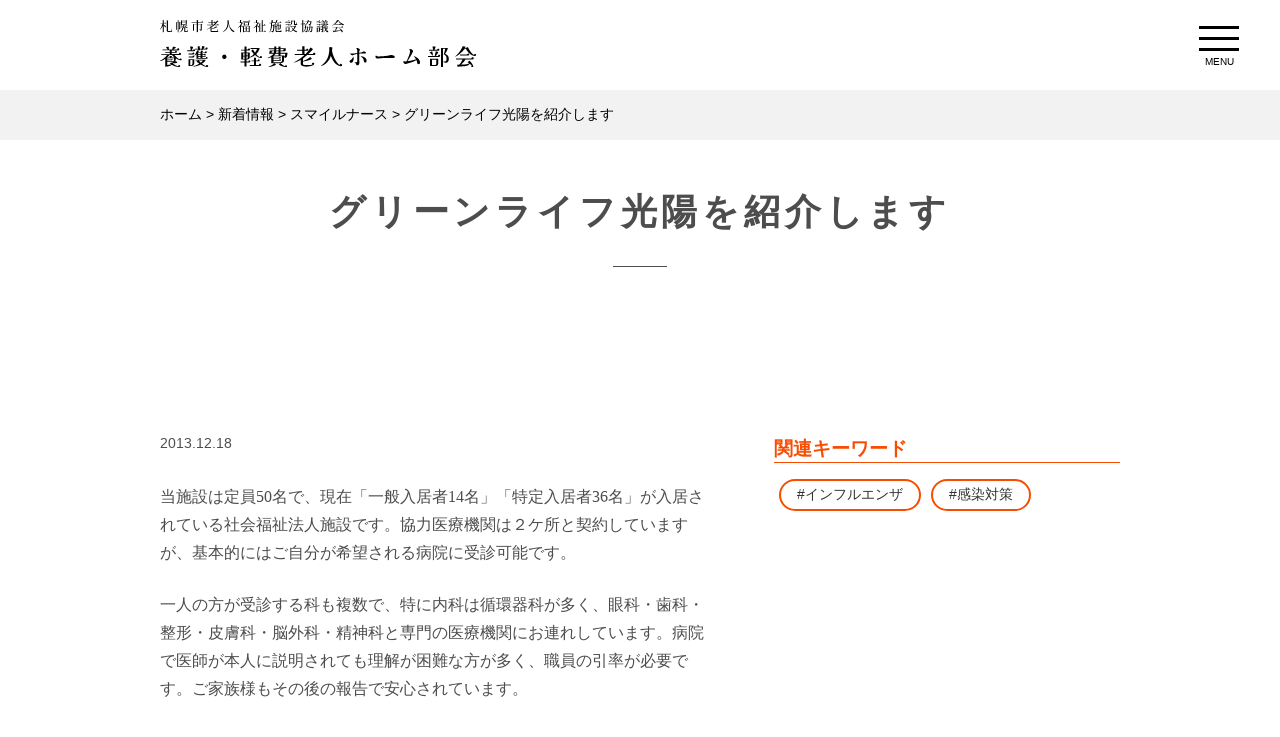

--- FILE ---
content_type: text/html; charset=UTF-8
request_url: https://s-roushikyo.jp/5983/
body_size: 40040
content:
<!DOCTYPE html>
<html dir="ltr" lang="ja" prefix="og: https://ogp.me/ns#" class="no-js">
<head>
    <!-- Global site tag (gtag.js) - Google Analytics -->

    <link rel="apple-touch-icon" type="image/png" href="/favicon/apple-touch-icon-180x180.png">
    <link rel="icon" type="image/png" href="/favicon/icon-192x192.png">
	<meta charset="UTF-8">
	<meta name="viewport" content="width=device-width, initial-scale=1">
	<link rel="profile" href="http://gmpg.org/xfn/11">
		<link rel="stylesheet" type="text/css" href="https://s-roushikyo.jp/wp-content/themes/roshikyo/css/animate.min.css">
    <link rel="stylesheet" type="text/css" href="https://s-roushikyo.jp/wp-content/themes/roshikyo/css/lightbox.min.css">
	 <script>(function(html){html.className = html.className.replace(/\bno-js\b/,'js')})(document.documentElement);</script>
<title>グリーンライフ光陽を紹介します - スマイルナース - 札幌市老人福祉施設協議会 養護・軽費老人ホーム部会</title>

		<!-- All in One SEO 4.9.3 - aioseo.com -->
	<meta name="description" content="当施設は定員50名で、現在「一般入居者14名」「特定入居者36名」が入居されている社会福祉法人施設です。協力医" />
	<meta name="robots" content="max-image-preview:large" />
	<meta name="author" content="rshKyAdm"/>
	<link rel="canonical" href="https://s-roushikyo.jp/5983/" />
	<meta name="generator" content="All in One SEO (AIOSEO) 4.9.3" />
		<meta property="og:locale" content="ja_JP" />
		<meta property="og:site_name" content="札幌市老人福祉施設協議会　養護・軽費老人ホーム部会 - 札幌市内の養護・軽費・ケアハウスに関する情報発信を目的として作成しています" />
		<meta property="og:type" content="article" />
		<meta property="og:title" content="グリーンライフ光陽を紹介します - スマイルナース - 札幌市老人福祉施設協議会 養護・軽費老人ホーム部会" />
		<meta property="og:description" content="当施設は定員50名で、現在「一般入居者14名」「特定入居者36名」が入居されている社会福祉法人施設です。協力医" />
		<meta property="og:url" content="https://s-roushikyo.jp/5983/" />
		<meta property="og:image" content="https://s-roushikyo.jp/wp-content/uploads/2022/02/top-logo-black.svg" />
		<meta property="og:image:secure_url" content="https://s-roushikyo.jp/wp-content/uploads/2022/02/top-logo-black.svg" />
		<meta property="article:published_time" content="2013-12-18T00:59:04+00:00" />
		<meta property="article:modified_time" content="2022-03-31T01:00:58+00:00" />
		<meta name="twitter:card" content="summary_large_image" />
		<meta name="twitter:title" content="グリーンライフ光陽を紹介します - スマイルナース - 札幌市老人福祉施設協議会 養護・軽費老人ホーム部会" />
		<meta name="twitter:description" content="当施設は定員50名で、現在「一般入居者14名」「特定入居者36名」が入居されている社会福祉法人施設です。協力医" />
		<meta name="twitter:image" content="https://s-roushikyo.jp/wp-content/uploads/2022/02/top-logo-black.svg" />
		<script type="application/ld+json" class="aioseo-schema">
			{"@context":"https:\/\/schema.org","@graph":[{"@type":"BlogPosting","@id":"https:\/\/s-roushikyo.jp\/5983\/#blogposting","name":"\u30b0\u30ea\u30fc\u30f3\u30e9\u30a4\u30d5\u5149\u967d\u3092\u7d39\u4ecb\u3057\u307e\u3059 - \u30b9\u30de\u30a4\u30eb\u30ca\u30fc\u30b9 - \u672d\u5e4c\u5e02\u8001\u4eba\u798f\u7949\u65bd\u8a2d\u5354\u8b70\u4f1a \u990a\u8b77\u30fb\u8efd\u8cbb\u8001\u4eba\u30db\u30fc\u30e0\u90e8\u4f1a","headline":"\u30b0\u30ea\u30fc\u30f3\u30e9\u30a4\u30d5\u5149\u967d\u3092\u7d39\u4ecb\u3057\u307e\u3059","author":{"@id":"https:\/\/s-roushikyo.jp\/author\/rshkyadm\/#author"},"publisher":{"@id":"https:\/\/s-roushikyo.jp\/#organization"},"image":{"@type":"ImageObject","url":"https:\/\/s-roushikyo.jp\/wp-content\/uploads\/2022\/02\/top-logo-black.svg","@id":"https:\/\/s-roushikyo.jp\/#articleImage","width":466,"height":75,"caption":"\u672d\u5e4c\u5e02\u8001\u4eba\u798f\u7949\u65bd\u8a2d\u5354\u8b70\u4f1a\u3000\u990a\u8b77\u8efd\u8cbb\u8001\u4eba\u30db\u30fc\u30e0\u90e8\u4f1a"},"datePublished":"2013-12-18T09:59:04+09:00","dateModified":"2022-03-31T10:00:58+09:00","inLanguage":"ja","mainEntityOfPage":{"@id":"https:\/\/s-roushikyo.jp\/5983\/#webpage"},"isPartOf":{"@id":"https:\/\/s-roushikyo.jp\/5983\/#webpage"},"articleSection":"\u30b9\u30de\u30a4\u30eb\u30ca\u30fc\u30b9, \u30a4\u30f3\u30d5\u30eb\u30a8\u30f3\u30b6, \u611f\u67d3\u5bfe\u7b56"},{"@type":"BreadcrumbList","@id":"https:\/\/s-roushikyo.jp\/5983\/#breadcrumblist","itemListElement":[{"@type":"ListItem","@id":"https:\/\/s-roushikyo.jp#listItem","position":1,"name":"\u30db\u30fc\u30e0","item":"https:\/\/s-roushikyo.jp","nextItem":{"@type":"ListItem","@id":"https:\/\/s-roushikyo.jp\/category\/news\/#listItem","name":"\u65b0\u7740\u60c5\u5831"}},{"@type":"ListItem","@id":"https:\/\/s-roushikyo.jp\/category\/news\/#listItem","position":2,"name":"\u65b0\u7740\u60c5\u5831","item":"https:\/\/s-roushikyo.jp\/category\/news\/","nextItem":{"@type":"ListItem","@id":"https:\/\/s-roushikyo.jp\/category\/news\/smilenurse\/#listItem","name":"\u30b9\u30de\u30a4\u30eb\u30ca\u30fc\u30b9"},"previousItem":{"@type":"ListItem","@id":"https:\/\/s-roushikyo.jp#listItem","name":"\u30db\u30fc\u30e0"}},{"@type":"ListItem","@id":"https:\/\/s-roushikyo.jp\/category\/news\/smilenurse\/#listItem","position":3,"name":"\u30b9\u30de\u30a4\u30eb\u30ca\u30fc\u30b9","item":"https:\/\/s-roushikyo.jp\/category\/news\/smilenurse\/","nextItem":{"@type":"ListItem","@id":"https:\/\/s-roushikyo.jp\/5983\/#listItem","name":"\u30b0\u30ea\u30fc\u30f3\u30e9\u30a4\u30d5\u5149\u967d\u3092\u7d39\u4ecb\u3057\u307e\u3059"},"previousItem":{"@type":"ListItem","@id":"https:\/\/s-roushikyo.jp\/category\/news\/#listItem","name":"\u65b0\u7740\u60c5\u5831"}},{"@type":"ListItem","@id":"https:\/\/s-roushikyo.jp\/5983\/#listItem","position":4,"name":"\u30b0\u30ea\u30fc\u30f3\u30e9\u30a4\u30d5\u5149\u967d\u3092\u7d39\u4ecb\u3057\u307e\u3059","previousItem":{"@type":"ListItem","@id":"https:\/\/s-roushikyo.jp\/category\/news\/smilenurse\/#listItem","name":"\u30b9\u30de\u30a4\u30eb\u30ca\u30fc\u30b9"}}]},{"@type":"Organization","@id":"https:\/\/s-roushikyo.jp\/#organization","name":"\u672d\u5e4c\u5e02\u8001\u4eba\u798f\u7949\u65bd\u8a2d\u5354\u8b70\u4f1a\u3000\u990a\u8b77\u30fb\u8efd\u8cbb\u8001\u4eba\u30db\u30fc\u30e0\u90e8\u4f1a","description":"\u672d\u5e4c\u5e02\u5185\u306e\u990a\u8b77\u30fb\u8efd\u8cbb\u30fb\u30b1\u30a2\u30cf\u30a6\u30b9\u306b\u95a2\u3059\u308b\u60c5\u5831\u767a\u4fe1\u3092\u76ee\u7684\u3068\u3057\u3066\u4f5c\u6210\u3057\u3066\u3044\u307e\u3059","url":"https:\/\/s-roushikyo.jp\/","logo":{"@type":"ImageObject","url":"https:\/\/s-roushikyo.jp\/wp-content\/uploads\/2022\/02\/top-logo-black.svg","@id":"https:\/\/s-roushikyo.jp\/5983\/#organizationLogo","width":466,"height":75,"caption":"\u672d\u5e4c\u5e02\u8001\u4eba\u798f\u7949\u65bd\u8a2d\u5354\u8b70\u4f1a\u3000\u990a\u8b77\u8efd\u8cbb\u8001\u4eba\u30db\u30fc\u30e0\u90e8\u4f1a"},"image":{"@id":"https:\/\/s-roushikyo.jp\/5983\/#organizationLogo"}},{"@type":"Person","@id":"https:\/\/s-roushikyo.jp\/author\/rshkyadm\/#author","url":"https:\/\/s-roushikyo.jp\/author\/rshkyadm\/","name":"rshKyAdm"},{"@type":"WebPage","@id":"https:\/\/s-roushikyo.jp\/5983\/#webpage","url":"https:\/\/s-roushikyo.jp\/5983\/","name":"\u30b0\u30ea\u30fc\u30f3\u30e9\u30a4\u30d5\u5149\u967d\u3092\u7d39\u4ecb\u3057\u307e\u3059 - \u30b9\u30de\u30a4\u30eb\u30ca\u30fc\u30b9 - \u672d\u5e4c\u5e02\u8001\u4eba\u798f\u7949\u65bd\u8a2d\u5354\u8b70\u4f1a \u990a\u8b77\u30fb\u8efd\u8cbb\u8001\u4eba\u30db\u30fc\u30e0\u90e8\u4f1a","description":"\u5f53\u65bd\u8a2d\u306f\u5b9a\u54e150\u540d\u3067\u3001\u73fe\u5728\u300c\u4e00\u822c\u5165\u5c45\u800514\u540d\u300d\u300c\u7279\u5b9a\u5165\u5c45\u800536\u540d\u300d\u304c\u5165\u5c45\u3055\u308c\u3066\u3044\u308b\u793e\u4f1a\u798f\u7949\u6cd5\u4eba\u65bd\u8a2d\u3067\u3059\u3002\u5354\u529b\u533b","inLanguage":"ja","isPartOf":{"@id":"https:\/\/s-roushikyo.jp\/#website"},"breadcrumb":{"@id":"https:\/\/s-roushikyo.jp\/5983\/#breadcrumblist"},"author":{"@id":"https:\/\/s-roushikyo.jp\/author\/rshkyadm\/#author"},"creator":{"@id":"https:\/\/s-roushikyo.jp\/author\/rshkyadm\/#author"},"datePublished":"2013-12-18T09:59:04+09:00","dateModified":"2022-03-31T10:00:58+09:00"},{"@type":"WebSite","@id":"https:\/\/s-roushikyo.jp\/#website","url":"https:\/\/s-roushikyo.jp\/","name":"\u672d\u5e4c\u5e02\u8001\u4eba\u798f\u7949\u65bd\u8a2d\u5354\u8b70\u4f1a\u3000\u990a\u8b77\u30fb\u8efd\u8cbb\u8001\u4eba\u30db\u30fc\u30e0\u90e8\u4f1a","description":"\u672d\u5e4c\u5e02\u5185\u306e\u990a\u8b77\u30fb\u8efd\u8cbb\u30fb\u30b1\u30a2\u30cf\u30a6\u30b9\u306b\u95a2\u3059\u308b\u60c5\u5831\u767a\u4fe1\u3092\u76ee\u7684\u3068\u3057\u3066\u4f5c\u6210\u3057\u3066\u3044\u307e\u3059","inLanguage":"ja","publisher":{"@id":"https:\/\/s-roushikyo.jp\/#organization"}}]}
		</script>
		<!-- All in One SEO -->

<link rel="alternate" type="application/rss+xml" title="札幌市老人福祉施設協議会　養護・軽費老人ホーム部会 &raquo; フィード" href="https://s-roushikyo.jp/feed/" />
<link rel="alternate" type="application/rss+xml" title="札幌市老人福祉施設協議会　養護・軽費老人ホーム部会 &raquo; コメントフィード" href="https://s-roushikyo.jp/comments/feed/" />
<link rel="alternate" title="oEmbed (JSON)" type="application/json+oembed" href="https://s-roushikyo.jp/wp-json/oembed/1.0/embed?url=https%3A%2F%2Fs-roushikyo.jp%2F5983%2F" />
<link rel="alternate" title="oEmbed (XML)" type="text/xml+oembed" href="https://s-roushikyo.jp/wp-json/oembed/1.0/embed?url=https%3A%2F%2Fs-roushikyo.jp%2F5983%2F&#038;format=xml" />
<style id='wp-img-auto-sizes-contain-inline-css' type='text/css'>
img:is([sizes=auto i],[sizes^="auto," i]){contain-intrinsic-size:3000px 1500px}
/*# sourceURL=wp-img-auto-sizes-contain-inline-css */
</style>
<style id='wp-block-library-inline-css' type='text/css'>
:root{--wp-block-synced-color:#7a00df;--wp-block-synced-color--rgb:122,0,223;--wp-bound-block-color:var(--wp-block-synced-color);--wp-editor-canvas-background:#ddd;--wp-admin-theme-color:#007cba;--wp-admin-theme-color--rgb:0,124,186;--wp-admin-theme-color-darker-10:#006ba1;--wp-admin-theme-color-darker-10--rgb:0,107,160.5;--wp-admin-theme-color-darker-20:#005a87;--wp-admin-theme-color-darker-20--rgb:0,90,135;--wp-admin-border-width-focus:2px}@media (min-resolution:192dpi){:root{--wp-admin-border-width-focus:1.5px}}.wp-element-button{cursor:pointer}:root .has-very-light-gray-background-color{background-color:#eee}:root .has-very-dark-gray-background-color{background-color:#313131}:root .has-very-light-gray-color{color:#eee}:root .has-very-dark-gray-color{color:#313131}:root .has-vivid-green-cyan-to-vivid-cyan-blue-gradient-background{background:linear-gradient(135deg,#00d084,#0693e3)}:root .has-purple-crush-gradient-background{background:linear-gradient(135deg,#34e2e4,#4721fb 50%,#ab1dfe)}:root .has-hazy-dawn-gradient-background{background:linear-gradient(135deg,#faaca8,#dad0ec)}:root .has-subdued-olive-gradient-background{background:linear-gradient(135deg,#fafae1,#67a671)}:root .has-atomic-cream-gradient-background{background:linear-gradient(135deg,#fdd79a,#004a59)}:root .has-nightshade-gradient-background{background:linear-gradient(135deg,#330968,#31cdcf)}:root .has-midnight-gradient-background{background:linear-gradient(135deg,#020381,#2874fc)}:root{--wp--preset--font-size--normal:16px;--wp--preset--font-size--huge:42px}.has-regular-font-size{font-size:1em}.has-larger-font-size{font-size:2.625em}.has-normal-font-size{font-size:var(--wp--preset--font-size--normal)}.has-huge-font-size{font-size:var(--wp--preset--font-size--huge)}.has-text-align-center{text-align:center}.has-text-align-left{text-align:left}.has-text-align-right{text-align:right}.has-fit-text{white-space:nowrap!important}#end-resizable-editor-section{display:none}.aligncenter{clear:both}.items-justified-left{justify-content:flex-start}.items-justified-center{justify-content:center}.items-justified-right{justify-content:flex-end}.items-justified-space-between{justify-content:space-between}.screen-reader-text{border:0;clip-path:inset(50%);height:1px;margin:-1px;overflow:hidden;padding:0;position:absolute;width:1px;word-wrap:normal!important}.screen-reader-text:focus{background-color:#ddd;clip-path:none;color:#444;display:block;font-size:1em;height:auto;left:5px;line-height:normal;padding:15px 23px 14px;text-decoration:none;top:5px;width:auto;z-index:100000}html :where(.has-border-color){border-style:solid}html :where([style*=border-top-color]){border-top-style:solid}html :where([style*=border-right-color]){border-right-style:solid}html :where([style*=border-bottom-color]){border-bottom-style:solid}html :where([style*=border-left-color]){border-left-style:solid}html :where([style*=border-width]){border-style:solid}html :where([style*=border-top-width]){border-top-style:solid}html :where([style*=border-right-width]){border-right-style:solid}html :where([style*=border-bottom-width]){border-bottom-style:solid}html :where([style*=border-left-width]){border-left-style:solid}html :where(img[class*=wp-image-]){height:auto;max-width:100%}:where(figure){margin:0 0 1em}html :where(.is-position-sticky){--wp-admin--admin-bar--position-offset:var(--wp-admin--admin-bar--height,0px)}@media screen and (max-width:600px){html :where(.is-position-sticky){--wp-admin--admin-bar--position-offset:0px}}

/*# sourceURL=wp-block-library-inline-css */
</style><style id='global-styles-inline-css' type='text/css'>
:root{--wp--preset--aspect-ratio--square: 1;--wp--preset--aspect-ratio--4-3: 4/3;--wp--preset--aspect-ratio--3-4: 3/4;--wp--preset--aspect-ratio--3-2: 3/2;--wp--preset--aspect-ratio--2-3: 2/3;--wp--preset--aspect-ratio--16-9: 16/9;--wp--preset--aspect-ratio--9-16: 9/16;--wp--preset--color--black: #000000;--wp--preset--color--cyan-bluish-gray: #abb8c3;--wp--preset--color--white: #fff;--wp--preset--color--pale-pink: #f78da7;--wp--preset--color--vivid-red: #cf2e2e;--wp--preset--color--luminous-vivid-orange: #ff6900;--wp--preset--color--luminous-vivid-amber: #fcb900;--wp--preset--color--light-green-cyan: #7bdcb5;--wp--preset--color--vivid-green-cyan: #00d084;--wp--preset--color--pale-cyan-blue: #8ed1fc;--wp--preset--color--vivid-cyan-blue: #0693e3;--wp--preset--color--vivid-purple: #9b51e0;--wp--preset--color--dark-gray: #1a1a1a;--wp--preset--color--medium-gray: #686868;--wp--preset--color--light-gray: #e5e5e5;--wp--preset--color--blue-gray: #4d545c;--wp--preset--color--bright-blue: #007acc;--wp--preset--color--light-blue: #9adffd;--wp--preset--color--dark-brown: #402b30;--wp--preset--color--medium-brown: #774e24;--wp--preset--color--dark-red: #640c1f;--wp--preset--color--bright-red: #ff675f;--wp--preset--color--yellow: #ffef8e;--wp--preset--gradient--vivid-cyan-blue-to-vivid-purple: linear-gradient(135deg,rgb(6,147,227) 0%,rgb(155,81,224) 100%);--wp--preset--gradient--light-green-cyan-to-vivid-green-cyan: linear-gradient(135deg,rgb(122,220,180) 0%,rgb(0,208,130) 100%);--wp--preset--gradient--luminous-vivid-amber-to-luminous-vivid-orange: linear-gradient(135deg,rgb(252,185,0) 0%,rgb(255,105,0) 100%);--wp--preset--gradient--luminous-vivid-orange-to-vivid-red: linear-gradient(135deg,rgb(255,105,0) 0%,rgb(207,46,46) 100%);--wp--preset--gradient--very-light-gray-to-cyan-bluish-gray: linear-gradient(135deg,rgb(238,238,238) 0%,rgb(169,184,195) 100%);--wp--preset--gradient--cool-to-warm-spectrum: linear-gradient(135deg,rgb(74,234,220) 0%,rgb(151,120,209) 20%,rgb(207,42,186) 40%,rgb(238,44,130) 60%,rgb(251,105,98) 80%,rgb(254,248,76) 100%);--wp--preset--gradient--blush-light-purple: linear-gradient(135deg,rgb(255,206,236) 0%,rgb(152,150,240) 100%);--wp--preset--gradient--blush-bordeaux: linear-gradient(135deg,rgb(254,205,165) 0%,rgb(254,45,45) 50%,rgb(107,0,62) 100%);--wp--preset--gradient--luminous-dusk: linear-gradient(135deg,rgb(255,203,112) 0%,rgb(199,81,192) 50%,rgb(65,88,208) 100%);--wp--preset--gradient--pale-ocean: linear-gradient(135deg,rgb(255,245,203) 0%,rgb(182,227,212) 50%,rgb(51,167,181) 100%);--wp--preset--gradient--electric-grass: linear-gradient(135deg,rgb(202,248,128) 0%,rgb(113,206,126) 100%);--wp--preset--gradient--midnight: linear-gradient(135deg,rgb(2,3,129) 0%,rgb(40,116,252) 100%);--wp--preset--font-size--small: 13px;--wp--preset--font-size--medium: 20px;--wp--preset--font-size--large: 36px;--wp--preset--font-size--x-large: 42px;--wp--preset--spacing--20: 0.44rem;--wp--preset--spacing--30: 0.67rem;--wp--preset--spacing--40: 1rem;--wp--preset--spacing--50: 1.5rem;--wp--preset--spacing--60: 2.25rem;--wp--preset--spacing--70: 3.38rem;--wp--preset--spacing--80: 5.06rem;--wp--preset--shadow--natural: 6px 6px 9px rgba(0, 0, 0, 0.2);--wp--preset--shadow--deep: 12px 12px 50px rgba(0, 0, 0, 0.4);--wp--preset--shadow--sharp: 6px 6px 0px rgba(0, 0, 0, 0.2);--wp--preset--shadow--outlined: 6px 6px 0px -3px rgb(255, 255, 255), 6px 6px rgb(0, 0, 0);--wp--preset--shadow--crisp: 6px 6px 0px rgb(0, 0, 0);}:where(.is-layout-flex){gap: 0.5em;}:where(.is-layout-grid){gap: 0.5em;}body .is-layout-flex{display: flex;}.is-layout-flex{flex-wrap: wrap;align-items: center;}.is-layout-flex > :is(*, div){margin: 0;}body .is-layout-grid{display: grid;}.is-layout-grid > :is(*, div){margin: 0;}:where(.wp-block-columns.is-layout-flex){gap: 2em;}:where(.wp-block-columns.is-layout-grid){gap: 2em;}:where(.wp-block-post-template.is-layout-flex){gap: 1.25em;}:where(.wp-block-post-template.is-layout-grid){gap: 1.25em;}.has-black-color{color: var(--wp--preset--color--black) !important;}.has-cyan-bluish-gray-color{color: var(--wp--preset--color--cyan-bluish-gray) !important;}.has-white-color{color: var(--wp--preset--color--white) !important;}.has-pale-pink-color{color: var(--wp--preset--color--pale-pink) !important;}.has-vivid-red-color{color: var(--wp--preset--color--vivid-red) !important;}.has-luminous-vivid-orange-color{color: var(--wp--preset--color--luminous-vivid-orange) !important;}.has-luminous-vivid-amber-color{color: var(--wp--preset--color--luminous-vivid-amber) !important;}.has-light-green-cyan-color{color: var(--wp--preset--color--light-green-cyan) !important;}.has-vivid-green-cyan-color{color: var(--wp--preset--color--vivid-green-cyan) !important;}.has-pale-cyan-blue-color{color: var(--wp--preset--color--pale-cyan-blue) !important;}.has-vivid-cyan-blue-color{color: var(--wp--preset--color--vivid-cyan-blue) !important;}.has-vivid-purple-color{color: var(--wp--preset--color--vivid-purple) !important;}.has-black-background-color{background-color: var(--wp--preset--color--black) !important;}.has-cyan-bluish-gray-background-color{background-color: var(--wp--preset--color--cyan-bluish-gray) !important;}.has-white-background-color{background-color: var(--wp--preset--color--white) !important;}.has-pale-pink-background-color{background-color: var(--wp--preset--color--pale-pink) !important;}.has-vivid-red-background-color{background-color: var(--wp--preset--color--vivid-red) !important;}.has-luminous-vivid-orange-background-color{background-color: var(--wp--preset--color--luminous-vivid-orange) !important;}.has-luminous-vivid-amber-background-color{background-color: var(--wp--preset--color--luminous-vivid-amber) !important;}.has-light-green-cyan-background-color{background-color: var(--wp--preset--color--light-green-cyan) !important;}.has-vivid-green-cyan-background-color{background-color: var(--wp--preset--color--vivid-green-cyan) !important;}.has-pale-cyan-blue-background-color{background-color: var(--wp--preset--color--pale-cyan-blue) !important;}.has-vivid-cyan-blue-background-color{background-color: var(--wp--preset--color--vivid-cyan-blue) !important;}.has-vivid-purple-background-color{background-color: var(--wp--preset--color--vivid-purple) !important;}.has-black-border-color{border-color: var(--wp--preset--color--black) !important;}.has-cyan-bluish-gray-border-color{border-color: var(--wp--preset--color--cyan-bluish-gray) !important;}.has-white-border-color{border-color: var(--wp--preset--color--white) !important;}.has-pale-pink-border-color{border-color: var(--wp--preset--color--pale-pink) !important;}.has-vivid-red-border-color{border-color: var(--wp--preset--color--vivid-red) !important;}.has-luminous-vivid-orange-border-color{border-color: var(--wp--preset--color--luminous-vivid-orange) !important;}.has-luminous-vivid-amber-border-color{border-color: var(--wp--preset--color--luminous-vivid-amber) !important;}.has-light-green-cyan-border-color{border-color: var(--wp--preset--color--light-green-cyan) !important;}.has-vivid-green-cyan-border-color{border-color: var(--wp--preset--color--vivid-green-cyan) !important;}.has-pale-cyan-blue-border-color{border-color: var(--wp--preset--color--pale-cyan-blue) !important;}.has-vivid-cyan-blue-border-color{border-color: var(--wp--preset--color--vivid-cyan-blue) !important;}.has-vivid-purple-border-color{border-color: var(--wp--preset--color--vivid-purple) !important;}.has-vivid-cyan-blue-to-vivid-purple-gradient-background{background: var(--wp--preset--gradient--vivid-cyan-blue-to-vivid-purple) !important;}.has-light-green-cyan-to-vivid-green-cyan-gradient-background{background: var(--wp--preset--gradient--light-green-cyan-to-vivid-green-cyan) !important;}.has-luminous-vivid-amber-to-luminous-vivid-orange-gradient-background{background: var(--wp--preset--gradient--luminous-vivid-amber-to-luminous-vivid-orange) !important;}.has-luminous-vivid-orange-to-vivid-red-gradient-background{background: var(--wp--preset--gradient--luminous-vivid-orange-to-vivid-red) !important;}.has-very-light-gray-to-cyan-bluish-gray-gradient-background{background: var(--wp--preset--gradient--very-light-gray-to-cyan-bluish-gray) !important;}.has-cool-to-warm-spectrum-gradient-background{background: var(--wp--preset--gradient--cool-to-warm-spectrum) !important;}.has-blush-light-purple-gradient-background{background: var(--wp--preset--gradient--blush-light-purple) !important;}.has-blush-bordeaux-gradient-background{background: var(--wp--preset--gradient--blush-bordeaux) !important;}.has-luminous-dusk-gradient-background{background: var(--wp--preset--gradient--luminous-dusk) !important;}.has-pale-ocean-gradient-background{background: var(--wp--preset--gradient--pale-ocean) !important;}.has-electric-grass-gradient-background{background: var(--wp--preset--gradient--electric-grass) !important;}.has-midnight-gradient-background{background: var(--wp--preset--gradient--midnight) !important;}.has-small-font-size{font-size: var(--wp--preset--font-size--small) !important;}.has-medium-font-size{font-size: var(--wp--preset--font-size--medium) !important;}.has-large-font-size{font-size: var(--wp--preset--font-size--large) !important;}.has-x-large-font-size{font-size: var(--wp--preset--font-size--x-large) !important;}
/*# sourceURL=global-styles-inline-css */
</style>

<style id='classic-theme-styles-inline-css' type='text/css'>
/*! This file is auto-generated */
.wp-block-button__link{color:#fff;background-color:#32373c;border-radius:9999px;box-shadow:none;text-decoration:none;padding:calc(.667em + 2px) calc(1.333em + 2px);font-size:1.125em}.wp-block-file__button{background:#32373c;color:#fff;text-decoration:none}
/*# sourceURL=/wp-includes/css/classic-themes.min.css */
</style>
<link rel='stylesheet' id='genericons-css' href='https://s-roushikyo.jp/wp-content/themes/roshikyo/genericons/genericons.css?ver=3.4.1' type='text/css' media='all' />
<link rel='stylesheet' id='twentysixteen-style-css' href='https://s-roushikyo.jp/wp-content/themes/roshikyo/style.css?ver=1764923290' type='text/css' media='all' />
<link rel='stylesheet' id='twentysixteen-block-style-css' href='https://s-roushikyo.jp/wp-content/themes/roshikyo/css/blocks.css?ver=20211227' type='text/css' media='all' />
<link rel='stylesheet' id='wp-pagenavi-css' href='https://s-roushikyo.jp/wp-content/plugins/wp-pagenavi/pagenavi-css.css?ver=2.70' type='text/css' media='all' />
<script type="text/javascript" src="https://s-roushikyo.jp/wp-includes/js/jquery/jquery.min.js?ver=3.7.1" id="jquery-core-js"></script>
<script type="text/javascript" src="https://s-roushikyo.jp/wp-includes/js/jquery/jquery-migrate.min.js?ver=3.4.1" id="jquery-migrate-js"></script>
<link rel="https://api.w.org/" href="https://s-roushikyo.jp/wp-json/" /><link rel="alternate" title="JSON" type="application/json" href="https://s-roushikyo.jp/wp-json/wp/v2/posts/5983" /><link rel="icon" href="https://s-roushikyo.jp/wp-content/uploads/2022/02/top-logo-black.svg" sizes="32x32" />
<link rel="icon" href="https://s-roushikyo.jp/wp-content/uploads/2022/02/top-logo-black.svg" sizes="192x192" />
<link rel="apple-touch-icon" href="https://s-roushikyo.jp/wp-content/uploads/2022/02/top-logo-black.svg" />
<meta name="msapplication-TileImage" content="https://s-roushikyo.jp/wp-content/uploads/2022/02/top-logo-black.svg" />
	<link rel="stylesheet" type="text/css" href="https://s-roushikyo.jp/wp-content/themes/roshikyo/engine1/daslider-style.css" />
    <link rel="stylesheet" type="text/css" href="https://s-roushikyo.jp/wp-content/themes/roshikyo/slick/slick.css"/>
<link rel="stylesheet" type="text/css" href="https://s-roushikyo.jp/wp-content/themes/roshikyo/slick/slick-theme.css"/>
    
	<script src="https://s-roushikyo.jp/wp-content/themes/roshikyo/js/jquery-1.11.2.min.js"></script>
    <script src="https://s-roushikyo.jp/wp-content/themes/roshikyo/js/lightbox-plus-jquery.min.js"></script>
	<script src="https://s-roushikyo.jp/wp-content/themes/roshikyo/js/jquery-ui.min.js"></script>
	<script src="//cdnjs.cloudflare.com/ajax/libs/gsap/latest/TweenMax.min.js"></script>
    <script src="https://s-roushikyo.jp/wp-content/themes/roshikyo/js/gsap/utils/SplitText.min.js"></script>
    <script src="https://s-roushikyo.jp/wp-content/themes/roshikyo/js/gsap/utils/Draggable.min.js"></script>
    <script src="https://s-roushikyo.jp/wp-content/themes/roshikyo/js/jcanvas.min.js"></script>
    <script src="https://s-roushikyo.jp/wp-content/themes/roshikyo/js/gsap/plugins/ThrowPropsPlugin.min.js"></script>
    <script src="https://s-roushikyo.jp/wp-content/themes/roshikyo/js/gsap/plugins/CSSPlugin.min.js"></script>
    <script src="https://s-roushikyo.jp/wp-content/themes/roshikyo/js/gsap/plugins/ScrollToPlugin.min.js"></script>
    <script src="https://s-roushikyo.jp/wp-content/themes/roshikyo/js/imagesloaded.pkgd.min.js"></script>
    <script src="https://cdnjs.cloudflare.com/ajax/libs/ScrollMagic/2.0.5/ScrollMagic.min.js"></script>
    <script src="https://s-roushikyo.jp/wp-content/themes/roshikyo/js/plugins/animation.gsap.js"></script>
    <script src="https://s-roushikyo.jp/wp-content/themes/roshikyo/js/main-index.js?ver=1691109683"></script>
    <!-- Global site tag (gtag.js) - Google Analytics -->
<!-- Global site tag (gtag.js) - Google Analytics -->
<script async src="https://www.googletagmanager.com/gtag/js?id=G-09HZN1E871"></script>
<script>
  window.dataLayer = window.dataLayer || [];
  function gtag(){dataLayer.push(arguments);}
  gtag('js', new Date());

  gtag('config', 'G-09HZN1E871');
</script>

</head>

<body class="wp-singular post-template-default single single-post postid-5983 single-format-standard wp-custom-logo wp-embed-responsive wp-theme-roshikyo">
<div id="page" class="site 5983">
<div id="page-top"><a href="#page" title="トップへ"><img src="https://s-roushikyo.jp/wp-content/themes/roshikyo/images/gototop.svg" alt="Top" width="70" height="70"/><span>トップへ</span></a></div>
	<div class="site_inner">
		<a class="skip-link screen-reader-text" href="#content">メニューを飛ばして本文へ</a>
		<header id="masthead" class="site_header" role="banner">
			<div class="site_header_inner">
				<div class="el_item el_brand_ico">
                                        					<h1 class="header_site_title"><a href="https://s-roushikyo.jp/" rel="home"><span class="h_img"><img src="https://s-roushikyo.jp/wp-content/uploads/2022/03/top-logo-black.svg" alt="札幌市老人福祉施設協議会　養護・軽費老人ホーム部会" /></span><span class="hide">札幌市老人福祉施設協議会　養護・軽費老人ホーム部会</span></a></h1>
                     				</div><!-- el_item el_brand_ico -->
		</div><!-- .site_header_inner -->
		</header><!-- .site_header -->
        
        					<nav id="nav-pc" class="pc-menuwrapper"><ul id="slim" class="slimmenu"><li id="menu-item-805" class="menu-item menu-item-type-custom menu-item-object-custom menu-item-home menu-item-805"><a href="https://s-roushikyo.jp">ホーム</a></li>
<li id="menu-item-2856" class="menu-item menu-item-type-post_type menu-item-object-page menu-item-2856"><a href="https://s-roushikyo.jp/qanda/">よくあるお問い合わせ</a></li>
<li id="menu-item-2761" class="menu-item menu-item-type-post_type menu-item-object-page menu-item-2761"><a href="https://s-roushikyo.jp/fc-otoiawase/">お問い合わせフォーム</a></li>
<li id="menu-item-2927" class="menu-item menu-item-type-post_type menu-item-object-page menu-item-2927"><a href="https://s-roushikyo.jp/download/">資料ダウンロード</a></li>
<li id="menu-item-1681" class="menu-item menu-item-type-custom menu-item-object-custom menu-item-1681"><a href="https://s-roushikyo.jp/facility/">施設紹介</a></li>
<li id="menu-item-802" class="menu-item menu-item-type-post_type menu-item-object-page menu-item-802"><a href="https://s-roushikyo.jp/about/">部会概要</a></li>
<li id="menu-item-804" class="menu-item menu-item-type-post_type menu-item-object-page menu-item-804"><a href="https://s-roushikyo.jp/greeting/">会長挨拶</a></li>
<li id="menu-item-2702" class="menu-item menu-item-type-taxonomy menu-item-object-category menu-item-2702"><a href="https://s-roushikyo.jp/category/news/recipes/">栄養士のレシピ</a></li>
<li id="menu-item-2703" class="menu-item menu-item-type-taxonomy menu-item-object-category menu-item-2703"><a href="https://s-roushikyo.jp/category/news/shisetsucho/">施設長だより</a></li>
<li id="menu-item-2704" class="menu-item menu-item-type-taxonomy menu-item-object-category menu-item-2704"><a href="https://s-roushikyo.jp/category/news/omoshiro/">おもしろ情報</a></li>
<li id="menu-item-2705" class="menu-item menu-item-type-taxonomy menu-item-object-category current-post-ancestor current-menu-parent current-post-parent menu-item-2705"><a href="https://s-roushikyo.jp/category/news/smilenurse/">スマイルナース</a></li>
<li id="menu-item-2706" class="menu-item menu-item-type-taxonomy menu-item-object-category menu-item-2706"><a href="https://s-roushikyo.jp/category/news/bukai/">部会活動</a></li>
<li id="menu-item-2707" class="menu-item menu-item-type-taxonomy menu-item-object-category menu-item-2707"><a href="https://s-roushikyo.jp/category/news/kenshu/">研修会</a></li>
<li class="lightback">
<form role="search" method="get" class="search-form" action="https://s-roushikyo.jp/">
	<label>
		<span class="screen-reader-text">Search for:</span>
		<input type="search" class="search-field" placeholder="キーワード検索" value="" name="s" />
	</label>
	<button type="submit" class="search-submit"><span class="screen-reader-text">Search</span></button>
</form>
</li></ul></nav>				
<div id="primary" class="content-area">
	<main id="main" class="site-main" role="main">
        <div class="breadcrumbs-frame">
<div class="breadcrumbs" typeof="BreadcrumbList" vocab="http://schema.org/">
    <span property="itemListElement" typeof="ListItem"><a property="item" typeof="WebPage" title="Go to 札幌市老人福祉施設協議会　養護・軽費老人ホーム部会." href="https://s-roushikyo.jp" class="home" ><span property="name">ホーム</span></a><meta property="position" content="1"></span> &gt; <span property="itemListElement" typeof="ListItem"><a property="item" typeof="WebPage" title="Go to the 新着情報 カテゴリー archives." href="https://s-roushikyo.jp/category/news/" class="taxonomy category" ><span property="name">新着情報</span></a><meta property="position" content="2"></span> &gt; <span property="itemListElement" typeof="ListItem"><a property="item" typeof="WebPage" title="Go to the スマイルナース カテゴリー archives." href="https://s-roushikyo.jp/category/news/smilenurse/" class="taxonomy category" ><span property="name">スマイルナース</span></a><meta property="position" content="3"></span> &gt; <span property="itemListElement" typeof="ListItem"><span property="name" class="post post-post current-item">グリーンライフ光陽を紹介します</span><meta property="url" content="https://s-roushikyo.jp/5983/"><meta property="position" content="4"></span></div>
	</div>
		
<article id="post-5983" class="post-5983 post type-post status-publish format-standard hentry category-smilenurse tag-81 tag-45">
	<div class="entry_content">
        <div class="entry_content_inner">
            <header class="bl_entry-header">
                <div class="bl_page_heading">
                <h1 class="hd_singlePage">グリーンライフ光陽を紹介します</h1>
                    </div>
            </header><!-- .entry-header -->
        <section class="bl_section pd-md">
            <div class="bl_section_inner">
        <div class="bl_flex">
                <div class="el_item w60p">
                    <div class="date">2013.12.18</div>
		            <div class="el_content">
                        <p>当施設は定員50名で、現在「一般入居者14名」「特定入居者36名」が入居されている社会福祉法人施設です。協力医療機関は２ケ所と契約していますが、基本的にはご自分が希望される病院に受診可能です。</p>
<p>一人の方が受診する科も複数で、特に内科は循環器科が多く、眼科・歯科・整形・皮膚科・脳外科・精神科と専門の医療機関にお連れしています。病院で医師が本人に説明されても理解が困難な方が多く、職員の引率が必要です。ご家族様もその後の報告で安心されています。</p>
<p>インシュリン注射をされている方、在宅酸素をされている方も入居されており、車いすや歩行器使用の方も増えました。年１度の健康診断・インフルエンザ予防接種・感染予防対策なども実施しており感染症の発生はしていません。</p>
<p>施設では医療行為が出来ませんが、一日でも長く施設で暮らして頂くために全ての職員が計画的に研修に参加して努力しています。</p>
                    </div>
                    <hr class="hr_line-left"/>
                                        <div class="el_fc-title"><a href="https://s-roushikyo.jp/facility/carehouse/carehouse/greenlifekoyo/"><span class="el_ctg-name">ケアハウス</span>グリーンライフ光陽<img class="mdpos" src="https://s-roushikyo.jp/wp-content/themes/roshikyo/images/link-ico.svg"/></a></div>
                    <div class="el_staff-name">看護師　辻本　恵美子</div>
                            </div>
            
            <div class="el_item w40p">
                                

           <div class="bl_flex">
                </div>

                 <div class="el_item fullwide">
                        
            <h3 class="hd_keyword">関連キーワード</h3>
            <ul class="ul_keyword">
<li><a href="https://s-roushikyo.jp/tag/%e3%82%a4%e3%83%b3%e3%83%95%e3%83%ab%e3%82%a8%e3%83%b3%e3%82%b6/">#インフルエンザ</a></li><li><a href="https://s-roushikyo.jp/tag/%e6%84%9f%e6%9f%93%e5%af%be%e7%ad%96/">#感染対策</a></li>                </ul>
            </div>
        </div><!--el_item w40p-->
            
                </div>
                
                    </div>
                </section>
            </div>
	</div><!-- .entry-content -->
</article><!-- #post-## -->

	</main><!-- .site-main -->

</div><!-- .content-area -->


<footer class="site_footer" role="contentinfo">
<div class="site_footer_inner">
<div class="foot_menu">
    <div class="foot_menu_inner">
                
        
                <div class="foot_menu_box">
            <ul>
<li><a href="/greeting">会長挨拶</a></li>
<li><a href="/about">部会概要</a></li>
<li><a href="/facility/">施設一覧</a></li>
<li><a href="/qanda/">よくあるお問い合わせ</a></li>
<li><a href="/fc-otoiawase/">お問い合わせ</a></li>
</ul>
        </div>
                        <div class="foot_menu_box">
            <ul>
<li><a href="/category/news/bukai/">部会活動情報・報告</a></li>
<li><a href="/category/news/kenshu/">研修会のお知らせ</a></li>
<li><a href="/download/">パンフレットダウンロード</a></li>
</ul>
        </div>
                        <div class="foot_menu_box">
            <ul>
<li>新着情報
<ul>
<li><a href="/category/news/recipes/">栄養士のレシピ</a></li>
<li><a href="/category/news/shisetsucho/">施設長だより</a></li>
<li><a href="/category/news/omoshiro/">おもしろ情報</a></li>
<li><a href="/category/news/smilenurse/">スマイルナース</a></li>
</ul>
</li>
</ul>
        </div>
                    </div>
</div><!-- .foot_menu -->
        <div class="foot_address">
    <div class="foot_address_inner">
                <div class="foot_info_frame">
        <div class="zip_address">
                    <span class="part">札幌市老人福祉施設協議会　養護・軽費老人ホーム部会</span>
                                            </div>
            </div>
                    </div>
</div>
  
        <div class="site_info">
            <span class="site_title">SAPPORO-ROUSHIKYO. All rights reserved.</span>
        </div><!-- .site-info -->
    </footer><!-- .site-footer -->
	</div><!-- .site-inner -->
</div><!-- .site -->
<div class="progress" id="progress">
    <span class="progress-bar"></span>
    <span class="progress-text">0%</span>
</div>
<script type="speculationrules">
{"prefetch":[{"source":"document","where":{"and":[{"href_matches":"/*"},{"not":{"href_matches":["/wp-*.php","/wp-admin/*","/wp-content/uploads/*","/wp-content/*","/wp-content/plugins/*","/wp-content/themes/roshikyo/*","/*\\?(.+)"]}},{"not":{"selector_matches":"a[rel~=\"nofollow\"]"}},{"not":{"selector_matches":".no-prefetch, .no-prefetch a"}}]},"eagerness":"conservative"}]}
</script>
<script type="text/javascript" src="https://s-roushikyo.jp/wp-content/themes/roshikyo/js/skip-link-focus-fix.js?ver=20160816" id="twentysixteen-skip-link-focus-fix-js"></script>
<script type="text/javascript" id="twentysixteen-script-js-extra">
/* <![CDATA[ */
var screenReaderText = {"expand":"expand child menu","collapse":"collapse child menu"};
//# sourceURL=twentysixteen-script-js-extra
/* ]]> */
</script>
<script type="text/javascript" src="https://s-roushikyo.jp/wp-content/themes/roshikyo/js/functions.js?ver=20160816" id="twentysixteen-script-js"></script>

<script src="https://s-roushikyo.jp/wp-content/themes/roshikyo/js/jquery.easing.js"></script>
<script src="https://s-roushikyo.jp/wp-content/themes/roshikyo/js/jquery.slimmenu.js?ver=1691109672"></script>
 <script type="text/javascript">
jQuery('.slimmenu').slimmenu(
{
    resizeWidth: '3000',
    collapserTitle: '',
    animSpeed:'fast',
    indentChildren: true,
    childrenIndenter: ''
});
</script>
 <script type="text/javascript">
$(window).on('load',function(){
	$(function() {
	    let url = location.href;
	    if(url.indexOf("?id=") != -1){
	        let id = url.split("?id=");
	        let $target = $('#' + id[id.length - 1]);
	        if($target.length){
	            let position = $target.offset().top - 30;
	            $("html, body").animate({scrollTop:position}, 1);
                $target.toggleClass('open');
	        }
	    }
	});
})
</script>
</body>
</html>


--- FILE ---
content_type: text/css
request_url: https://s-roushikyo.jp/wp-content/themes/roshikyo/style.css?ver=1764923290
body_size: 123064
content:
@charset "UTF-8";
/*
Theme Name: Roshikyo
Theme URI: https://www.s-roushikyo.jp
Author: DA FLEX inc.,
Author URI: https://www.daflex.co.jp
Description: Roshikyo
Version: 1.0
License: GNU General Public License v2 or later
License URI: http://www.gnu.org/licenses/gpl-2.0.html
Tags: one-column, two-columns, right-sidebar, accessibility-ready, custom-background,
custom-colors, custom-header, custom-menu, editor-style, featured-images, flexible-header,
microformats, post-formats, rtl-language-support, sticky-post, threaded-comments,
translation-ready, blog
Text Domain: twentysixteen

This theme, like WordPress, is licensed under the GPL.
Use it to make something cool, have fun, and share what you've learned with others.
*/
/**
 * Table of Contents
 *
 * 1.0 - Normalize
 * 2.0 - Genericons
 * 3.0 - Typography
 * 4.0 - Elements
 * 5.0 - Forms
 * 6.0 - Navigation
 *   6.1 - Links
 *   6.2 - Menus
 *   6.3- Breadcrumbs
 * 7.0 - Accessibility
 * 8.0 - Alignments
 * 9.0 - Clearings
 * 10.0 - Widgets
 * 11.0 - Content
 *    11.1 - Header
 *    11.2 - Posts and pages
 *    11.3 - Post Formats
 *    11.4 - Comments
 *    11.5 - Sidebar
 *    11.6 - Footer
 * 12.0 - Media
 *    12.1 - Captions
 *    12.2 - Galleries
 * 13.0 - Multisite
 * 15.0 - Print
 */
/**
 * 1.0 - Normalize
 *
 * Normalizing styles have been helped along thanks to the fine work of
 * Nicolas Gallagher and Jonathan Neal http://necolas.github.com/normalize.css/
 */
html {
  -webkit-text-size-adjust: 100%;
  -ms-text-size-adjust: 100%;
  font-size: 1rem;
  margin: 0; }

body {
  margin: 0; }

article, aside, details, figcaption, figure, footer, header, main, menu, nav, section, summary {
  display: block; }

audio, canvas, progress, video {
  display: inline-block;
  vertical-align: baseline; }

audio:not([controls]) {
  display: none;
  height: 0; }

[hidden], template {
  display: none; }

a {
  background-color: transparent; }

a[href^="tel:"] {
  cursor: default; }

a {
  　outline: none; }

a:focus, *:focus {
  outline: none; }

abbr[title] {
  border-bottom: 1px dotted; }

b, strong {
  font-weight: 700; }

small {
  font-size: 80%; }

sub {
  font-size: 75%;
  line-height: 0;
  position: relative;
  vertical-align: baseline; }

sup {
  font-size: 75%;
  line-height: 0;
  position: relative;
  vertical-align: baseline;
  top: -0.5em; }

sub {
  bottom: -0.25em; }

img {
  border: 0; }

svg:not(:root) {
  overflow: hidden; }

figure {
  margin: 0; }

hr {
  -webkit-box-sizing: content-box;
  -moz-box-sizing: content-box;
  box-sizing: content-box; }

code, kbd, pre, samp {
  font-size: 1em; }

button, input, optgroup, select, textarea {
  color: inherit;
  font: inherit;
  margin: 0; }

select {
  text-transform: none; }

button {
  overflow: visible;
  max-width: 100%; }

input, select, textarea {
  max-width: 100%; }

button, html input[type="button"] {
  -webkit-appearance: button;
  cursor: pointer; }

input[type="reset"], input[type="submit"] {
  -webkit-appearance: button;
  cursor: pointer; }

button[disabled], html input[disabled] {
  cursor: default;
  opacity: .5; }

button::-moz-focus-inner {
  border: 0;
  padding: 0; }

input::-moz-focus-inner {
  border: 0;
  padding: 0; }
input[type="checkbox"], input[type="radio"] {
  -webkit-box-sizing: border-box;
  -moz-box-sizing: border-box;
  box-sizing: border-box;
  margin-right: 0.4375em;
  padding: 0; }
input[type="date"]::-webkit-inner-spin-button, input[type="date"]::-webkit-outer-spin-button {
  height: auto; }
input[type="time"]::-webkit-inner-spin-button, input[type="time"]::-webkit-outer-spin-button {
  height: auto; }
input[type="datetime-local"]::-webkit-inner-spin-button, input[type="datetime-local"]::-webkit-outer-spin-button {
  height: auto; }
input[type="week"]::-webkit-inner-spin-button, input[type="week"]::-webkit-outer-spin-button {
  height: auto; }
input[type="month"]::-webkit-inner-spin-button, input[type="month"]::-webkit-outer-spin-button {
  height: auto; }
input[type="number"]::-webkit-inner-spin-button, input[type="number"]::-webkit-outer-spin-button {
  height: auto; }
input[type="search"] {
  -webkit-appearance: textfield; }
input[type="search"]::-webkit-search-cancel-button, input[type="search"]::-webkit-search-decoration {
  -webkit-appearance: none; }

fieldset {
  border: 1px solid #d1d1d1;
  margin: 0 0 1.75em;
  min-width: inherit;
  padding: 0.875em; }
fieldset > :last-child {
  margin-bottom: 0; }

legend {
  border: 0;
  padding: 0; }

textarea {
  overflow: auto;
  vertical-align: top; }

optgroup {
  font-weight: bold; }

section {
  height: 100%;
  position: relative; }
section .home-part-inner {
  margin: 0 auto; }

/**
 * 2.0 - Genericons
 */
.menu-item-has-children a:after, .social-navigation a:before, .dropdown-toggle:after, .bypostauthor > article .fn:after, .comment-reply-title small a:before {
  -moz-osx-font-smoothing: grayscale;
  -webkit-font-smoothing: antialiased;
  display: inline-block;
  font-family: "Genericons";
  font-size: 32px;
  font-style: normal;
  font-variant: normal;
  font-weight: normal;
  line-height: 1;
  speak: none;
  text-align: center;
  text-decoration: none;
  text-transform: none;
  vertical-align: top; }

.pagination .prev:before, .pagination .next:before {
  -moz-osx-font-smoothing: grayscale;
  -webkit-font-smoothing: antialiased;
  display: inline-block;
  font-family: "Genericons";
  font-size: 16px;
  font-style: normal;
  font-variant: normal;
  font-weight: normal;
  line-height: 1;
  speak: none;
  text-align: center;
  text-decoration: inherit;
  text-transform: none;
  vertical-align: top; }
.pagination .nav-links:before, .pagination .nav-links:after {
  -moz-osx-font-smoothing: grayscale;
  -webkit-font-smoothing: antialiased;
  display: inline-block;
  font-family: "Genericons";
  font-size: 16px;
  font-style: normal;
  font-variant: normal;
  font-weight: normal;
  line-height: 1;
  speak: none;
  text-align: center;
  text-decoration: inherit;
  text-transform: none;
  vertical-align: top; }

.search-submit:before {
  -moz-osx-font-smoothing: grayscale;
  -webkit-font-smoothing: antialiased;
  display: inline-block;
  font-family: "Genericons";
  font-size: 16px;
  font-style: normal;
  font-variant: normal;
  font-weight: normal;
  line-height: 1;
  speak: none;
  text-align: center;
  text-decoration: inherit;
  text-transform: none;
  vertical-align: top; }

/**
 * 3.0 - Typography
 */
.font-gothic {
  font-family: "メイリオ", Meiryo, "ヒラギノ角ゴ Pro W3", "Hiragino Kaku Gothic Pro", Osaka, "ＭＳ Ｐゴシック", "MS PGothic", sans-serif !important; }

.font-mincho {
  font-family: "游明朝", YuMincho, "Hiragino Mincho ProN W3", "ヒラギノ明朝 ProN W3", "Hiragino Mincho ProN", "HG明朝E", "ＭＳ Ｐ明朝", "ＭＳ 明朝", serif !important; }

body, button, input, select, textarea {
  color: #4d4d4d;
  font-family: "游明朝", YuMincho, "Hiragino Mincho ProN W3", "ヒラギノ明朝 ProN W3", "Hiragino Mincho ProN", "HG明朝E", "ＭＳ Ｐ明朝", "ＭＳ 明朝", serif;
  font-size: 16px;
  font-size: 1rem; }

h1, h2, h3, h4, h5, h6 {
  clear: both;
  font-weight: 700;
  margin: 0;
  text-rendering: optimizeLegibility; }

p {
  margin: 0 .5rem 1.5rem;
  line-height: 1.8; }

dfn, cite, em, i {
  font-style: italic; }

blockquote {
  border: 0 solid #1a1a1a;
  border-left-width: 4px;
  color: #686868;
  font-size: 19px;
  font-size: 1.1875rem;
  font-style: italic;
  line-height: 1.4736842105;
  margin: 0 0 1.4736842105em;
  overflow: hidden;
  padding: 0 0 0 1.263157895em;
  quotes: none; }

q {
  quotes: none; }

blockquote:before, blockquote:after {
  content: ""; }

q:before, q:after {
  content: ""; }

blockquote p {
  margin-bottom: 1.4736842105em; }
blockquote cite, blockquote small {
  color: #1a1a1a;
  display: block;
  font-size: 16px;
  font-size: 1rem;
  line-height: 1.75; }
blockquote cite:before, blockquote small:before {
  content: "\2014\00a0"; }
blockquote em, blockquote i, blockquote cite {
  font-style: normal; }
blockquote strong, blockquote b {
  font-weight: 400; }
blockquote > :last-child {
  margin-bottom: 0; }

address {
  font-style: italic;
  margin: 0 0 1.75em; }

code, kbd, tt, var, samp {
  font-family: Inconsolata, monospace; }

pre {
  font-family: Inconsolata, monospace;
  border: 1px solid #d1d1d1;
  font-size: 16px;
  font-size: 1rem;
  line-height: 1.3125;
  margin: 0 0 1.75em;
  max-width: 100%;
  overflow: auto;
  padding: 1.75em;
  white-space: pre;
  white-space: pre-wrap;
  word-wrap: break-word; }

code {
  background-color: #d1d1d1;
  padding: 0.125em 0.25em; }

abbr, acronym {
  border-bottom: 1px dotted #d1d1d1;
  cursor: help; }

mark, ins {
  background: #007acc;
  color: #fff;
  padding: 0.125em 0.25em;
  text-decoration: none; }

big {
  font-size: 125%; }

/**
 * 4.0 - Elements
 */
html {
  -webkit-box-sizing: border-box;
  -moz-box-sizing: border-box;
  box-sizing: border-box; }

* {
  /* Inherit box-sizing to make it easier to change the property for components that leverage other behavior; 
see http://css-tricks.com/inheriting-box-sizing-probably-slightly-better-best-practice/ */
  -webkit-box-sizing: inherit;
  -moz-box-sizing: inherit;
  box-sizing: inherit; }
*:before, *:after {
    /* Inherit box-sizing to make it easier to change the property for components that leverage other behavior; 
see http://css-tricks.com/inheriting-box-sizing-probably-slightly-better-best-practice/ */
  -webkit-box-sizing: inherit;
  -moz-box-sizing: inherit;
  box-sizing: inherit; }

body {
  /* Fallback for when there is no custom background color defined. */ }

hr {
  background-color: #d1d1d1;
  border: 0;
  height: 1px;
  margin: 0 0 1.75em; }

ul, ol {
  margin: 0 0 1.75em 1.25em;
  padding: 0; }

ul {
  list-style: none; }

ol {
  list-style: decimal;
  margin-left: 1.5em; }

li > ul, li > ol {
  margin-bottom: 0; }

dl {
  margin: 0 0 1.75em; }

dt {
  font-weight: 700; }

dd {
  margin: 0 0 1.75em; }

img {
  height: auto;
  /* Make sure images are scaled correctly. */
  max-width: 100%;
  /* Adhere to container width. */
  vertical-align: middle; }

del {
  opacity: 0.8; }

table, th, td {
  border: 1px solid #d1d1d1; }

table {
  border-collapse: separate;
  border-spacing: 0;
  border-width: 1px 0 0 1px;
  margin: 0 0 1.75em;
  /* Prevents HTML tables from becoming too wide */
  width: 100%; }

caption, th, td {
  font-weight: normal;
  text-align: left; }

th {
  border-width: 0 1px 1px 0;
  font-size: .75rem;
  font-weight: 700;
  text-align: center;
  background-color: antiquewhite; }
@media only screen and (max-width: 767px) {
  th {
    font-size: .7rem; } }

td {
  border-width: 0 1px 1px 0;
  font-size: .75rem;
  width: auto !important; }
@media only screen and (max-width: 767px) {
  td {
    font-size: .7rem; } }

th, td {
  padding: 0.4375em; }
th p, td p {
  margin: 0.5rem 0;
  font-size: 0.75rem; }
@media only screen and (max-width: 767px) {
  th p, td p {
    font-size: .7rem; } }

/* Placeholder text color -- selectors need to be separate to work. */
::-webkit-input-placeholder, :-moz-placeholder {
  color: #686868;
  font-family: "メイリオ", Meiryo, "ヒラギノ角ゴ Pro W3", "Hiragino Kaku Gothic Pro", Osaka, "ＭＳ Ｐゴシック", "MS PGothic", sans-serif; }

::-moz-placeholder {
  color: #686868;
  font-family: "メイリオ", Meiryo, "ヒラギノ角ゴ Pro W3", "Hiragino Kaku Gothic Pro", Osaka, "ＭＳ Ｐゴシック", "MS PGothic", sans-serif;
  opacity: 1;
  /* Since FF19 lowers the opacity of the placeholder by default */ }

:-ms-input-placeholder {
  color: #686868;
  font-family: "メイリオ", Meiryo, "ヒラギノ角ゴ Pro W3", "Hiragino Kaku Gothic Pro", Osaka, "ＭＳ Ｐゴシック", "MS PGothic", sans-serif; }

.smalltext {
  font-size: .75rem; }

#mouse-ico {
  width: 30px;
  height: auto;
  position: absolute;
  top: -100px;
  opacity: 0;
  z-index: 4001;
  left: calc(50vw - 15px); }
@media only screen and (max-width: 767px) {
  #mouse-ico {
    display: none; } }
#mouse-ico img {
  width: 100%;
  height: auto; }

/**
 * 5.0 - Forms
 */
input {
  line-height: normal; }

button {
  background: white;
  color: #fff;
  font-family: "メイリオ", Meiryo, "ヒラギノ角ゴ Pro W3", "Hiragino Kaku Gothic Pro", Osaka, "ＭＳ Ｐゴシック", "MS PGothic", sans-serif;
  font-weight: 400;
  line-height: 2; }
button[disabled]:hover, button[disabled]:focus {
  background: #326698;
  border: 0;
  border-radius: 2px;
  color: #fff;
  font-weight: 700;
  letter-spacing: 0.046875em;
  line-height: 1;
  padding: 0.84375em 0.875em 0.78125em;
  text-transform: uppercase; }

.col button, .col-content button {
  width: 100%;
  font-size: .85rem; }

button.alm-load-more-btn {
  width: 50%;
  height: auto;
  margin: 0 auto;
  background-color: cornflowerblue;
  border: 0;
  border-radius: .3rem;
  color: white;
  display: block;
  font-size: .85rem !important;
  font-weight: 100;
  transition: all .5s ease-in-out;
  -webkit-transition: all .5s ease-in-out;
  -moz-transition: all .5s ease-in-out; }
button.alm-load-more-btn:hover {
  background-color: #0068b7;
  color: white; }
button.alm-load-more-btn:before {
  content: "";
  width: 27px;
  height: 13px;
  margin: .5rem auto .5rem;
  display: block;
  background-image: url(images/loadmore-arrow.svg);
  background-repeat: no-repeat;
  background-position: center;
  background-size: contain; }

input[type="button"] {
  background: #1a1a1a;
  border: 0;
  border-radius: 2px;
  color: #fff;
  font-family: "メイリオ", Meiryo, "ヒラギノ角ゴ Pro W3", "Hiragino Kaku Gothic Pro", Osaka, "ＭＳ Ｐゴシック", "MS PGothic", sans-serif;
  font-weight: 700;
  letter-spacing: 0.046875em;
  line-height: 1;
  padding: 0.84375em 0.875em 0.78125em;
  text-transform: uppercase; }
input[type="button"][disabled]:hover, input[type="button"][disabled]:focus {
  background: #1a1a1a;
  border: 0;
  border-radius: 2px;
  color: #fff;
  font-weight: 700;
  letter-spacing: 0.046875em;
  line-height: 1;
  padding: 0.84375em 0.875em 0.78125em;
  text-transform: uppercase; }
input[type="reset"] {
  background: #1a1a1a;
  border: 0;
  border-radius: 2px;
  color: #fff;
  font-weight: 700;
  letter-spacing: 0.046875em;
  line-height: 1;
  padding: 0.84375em 0.875em 0.78125em;
  text-transform: uppercase; }
input[type="reset"][disabled]:hover, input[type="reset"][disabled]:focus {
  background: #1a1a1a;
  border: 0;
  border-radius: 2px;
  color: #fff;
  font-weight: 700;
  letter-spacing: 0.046875em;
  line-height: 1;
  padding: 0.84375em 0.875em 0.78125em;
  text-transform: uppercase; }
input[type="submit"] {
  display: block;
  width: 100%;
  max-width: 320px;
  height: 50px;
  border: 1px #326698 solid;
  background-color: white;
  color: #326698;
  margin: 2rem auto;
  text-align: center;
  position: relative;
  transition: all 0.5s 0s ease;
  font-weight: 400;
  background-image: url(images/button-arrow.svg);
  background-repeat: no-repeat;
  background-position: 95%; }
@media only screen and (max-width: 767px) {
  input[type="submit"] {
    max-width: 100%; } }
input[type="submit"][disabled]:hover, input[type="submit"][disabled]:focus {
  background: #1a1a1a;
  border: 0;
  border-radius: 2px;
  color: #fff;
  font-weight: 700;
  letter-spacing: 0.046875em;
  line-height: 1;
  padding: 0.84375em 0.875em 0.78125em;
  text-transform: uppercase; }
input[name="submitBack"] {
  background-image: url(images/button-arrow-left.svg);
  background-position: 5% !important; }

button:hover, button:focus {
  background: rgba(233, 83, 125, 0.5); }
button:hover a, button:focus a {
  color: black; }
button a {
  color: black;
  display: block; }

input[type="button"]:hover, input[type="button"]:focus {
  background-color: #76a1c4; }
input[type="reset"]:hover, input[type="reset"]:focus {
  background-color: #76a1c4; }
input[type="submit"]:hover, input[type="submit"]:focus {
  background-color: #76a1c4; }

button:focus {
  outline: thin dotted;
  outline-offset: -4px; }

input[type="button"]:focus, input[type="reset"]:focus, input[type="submit"]:focus {
  outline: thin dotted;
  outline-offset: -4px; }
input[type="date"], input[type="time"], input[type="datetime-local"], input[type="week"], input[type="month"], input[type="text"], input[type="email"], input[type="url"], input[type="password"], input[type="search"], input[type="tel"], input[type="number"] {
  background: #f7f7f7;
  background-image: -webkit-linear-gradient(rgba(255, 255, 255, 0), rgba(255, 255, 255, 0));
  border: 1px solid #d1d1d1;
  border-radius: 2px;
  color: #686868;
  padding: 0.625em 0.4375em;
  width: 100%; }

textarea {
  background: #f7f7f7;
  background-image: -webkit-linear-gradient(rgba(255, 255, 255, 0), rgba(255, 255, 255, 0));
  border: 1px solid #d1d1d1;
  border-radius: 2px;
  color: #686868;
  padding: 0.625em 0.4375em;
  width: 100%; }

input[type="date"]:focus, input[type="time"]:focus, input[type="datetime-local"]:focus, input[type="week"]:focus, input[type="month"]:focus, input[type="text"]:focus, input[type="email"]:focus, input[type="url"]:focus, input[type="password"]:focus, input[type="search"]:focus, input[type="tel"]:focus, input[type="number"]:focus {
  background-color: #fff;
  border-color: #007acc;
  color: #1a1a1a;
  outline: 0; }

textarea:focus {
  background-color: #fff;
  border-color: #007acc;
  color: #1a1a1a;
  outline: 0; }

.post-password-form {
  margin-bottom: 1.75em; }
.post-password-form label {
  color: #686868;
  display: block;
  font-size: 13px;
  font-size: 0.8125rem;
  letter-spacing: 0.076923077em;
  line-height: 1.6153846154;
  margin-bottom: 1.75em;
  text-transform: uppercase; }
.post-password-form input[type="password"] {
  margin-top: 0.4375em; }
.post-password-form > :last-child {
  margin-bottom: 0; }

.search-form {
  position: relative; }

input[type="search"].search-field {
  border-radius: 2px 0 0 2px;
  width: -webkit-calc(100% - 42px);
  width: calc(100% - 42px); }

.search-submit {
  border-radius: 0 2px 2px 0;
  bottom: 0;
  overflow: hidden;
  padding: 0;
  position: absolute;
  right: 0;
  top: 0;
  width: 42px; }
.search-submit:before {
  content: "\f400";
  font-size: 30px;
  left: 0;
  line-height: 42px;
  position: relative;
  width: 40px; }

.ml30 {
  margin-left: 30px;
  margin-bottom: 2rem; }

@media only screen and (max-width: 767px) {
  .div-hide {
    opacity: .2; } }

/**
 * 6.1 - Links
 */
a {
  color: #333;
  text-decoration: none; }
a img:not(.no-image-effect) {
  filter: brightness(100%);
  transform: scale(1, 1);
  -moz-transform: scale(1, 1);
  -webkit-transform: scale(1, 1);
  -o-transform: scale(1, 1);
  -ms-transform: scale(1, 1);
  transition: all .5s ease-in-out;
  -webkit-transition: all .5s ease-in-out;
  -moz-transition: all .5s ease-in-out; }
a:hover, a:focus, a:active {
  color: #686868; }
a:hover img:not(.no-image-effect), a:focus img:not(.no-image-effect), a:active img:not(.no-image-effect) {
  filter: brightness(125%); }
a:focus {
  outline: thin dotted; }
a:hover, a:active {
  outline: 0; }

#scroll-line {
  width: 1px;
  height: 160px;
  position: absolute;
  background-color: white;
  left: calc(96vw - 2px);
  bottom: 0;
  z-index: 1500;
  opacity: 1;
  overflow: hidden; }
#scroll-line .scroll-line-inner {
  position: relative; }
#scroll-line .scroll-line-inner .bar {
  width: 2px;
  height: 32px;
  position: absolute;
  top: -32px;
  left: 0;
  background-color: black; }

/**
 * 6.2 - Menus
 */
/*----------------------------------------------------------------------------
 ***   Slim Menu
----------------------------------------------------------------------------*/
#nav-pc {
  font-family: "メイリオ", Meiryo, "ヒラギノ角ゴ Pro W3", "Hiragino Kaku Gothic Pro", Osaka, "ＭＳ Ｐゴシック", "MS PGothic", sans-serif;
  z-index: 6000;
  position: absolute;
  top: 75px;
  right: 2%;
  width: 100%;
  height: 10px;
  display: block;
  background-color: transparent;
  transition-property: all;
  transition-duration: .5s;
  transition-timing-function: ease-in-out; }
@media only screen and (max-width: 767px) {
  #nav-pc {
    transition-property: none;
    top: -6px;
    right: 0px; } }
#nav-pc span.text {
  color: black;
  font-size: .65rem;
  padding-top: .2rem; }
@media only screen and (max-width: 767px) {
  #nav-pc span.text {
    position: absolute;
    top: 46px;
    left: 19px;
    line-height: 1; } }

@media only screen and (max-width: 767px) {
  #nav-pc.open {
    top: 65px;
    right: 0px; } }

body.home #nav-pc {
  top: 80px; }
@media only screen and (max-width: 767px) {
  body.home #nav-pc {
    top: 64px; } }
body.home #nav-pc span.text {
  color: black; }

@media only screen and (max-width: 767px) {
  #nav-pc {
    top: 64px; } }
#nav-pc span.text {
  color: black; }

@media only screen and (max-width: 767px) {
  #primary {
    padding-top: 68px; } }

.menu-collapser {
  position: relative;
  width: 100%;
  height: 0;
  padding: 0 8px;
  color: #FFF;
  font-size: 16px;
  line-height: 100%;
  background-color: transparent;
  box-sizing: border-box;
  -moz-box-sizing: border-box;
  -webkit-box-sizing: border-box; }
@media only screen and (max-width: 767px) {
  .menu-collapser {
    width: 100vw;
    height: 1px;
    line-height: 70px; } }

.collapse-button {
  position: absolute;
  width: 70px;
  height: 62px;
  top: -35px;
  right: 0;
  color: black;
  background-color: transparent;
  border-radius: 0px;
  padding: 7px 10px;
  color: #666;
  text-align: center;
  cursor: pointer;
  transform: translate(0, -50%);
  -o-transform: translate(0, -50%);
  -ms-transform: translate(0, -50%);
  -moz-transform: translate(0, -50%);
  -webkit-transform: translate(0, -50%);
  box-sizing: border-box;
  -moz-box-sizing: border-box;
  -webkit-box-sizing: border-box;
  z-index: 60000; }
@media only screen and (max-width: 767px) {
  .collapse-button {
    top: -28px;
    height: 60px; } }
.collapse-button:after {
  content: "";
  font-family: "Ionicons";
  font-size: 2.8rem;
  padding: 0;
  float: left;
  position: relative;
  top: 0px;
  right: 10px; }
.collapse-button:hover {
  color: #000;
  background-color: transparent; }
.collapse-button:focus {
  color: #000;
  background-color: transparent; }
.collapse-button .icon-bar {
  display: block;
  height: 2px;
  width: 18px;
  margin: 2px 0;
  background-color: #F5F5F5;
  border-radius: 1px; }
.collapse-button #Gmenu {
  width: 30px;
  height: 26px;
  float: left;
  margin-top: 10px;
  margin-left: 5px;
  margin-right: 0px;
  position: relative; }
@media only screen and (max-width: 767px) {
  .collapse-button #Gmenu {
    width: 40px; } }
.collapse-button #Gmenu .btnline {
  width: 40px;
  height: 3px;
  margin: 0;
  margin-bottom: 4px;
  background-color: black;
  transition-property: all;
  transition-duration: .5s;
  transition-timing-function: ease-in-out; }
.collapse-button #Gmenu .btnline.top {
  position: absolute;
  transform: rotate(0deg);
  top: 0; }
.collapse-button #Gmenu .btnline.center {
  position: absolute;
  top: 11px; }
.collapse-button #Gmenu .btnline.bottom {
  position: absolute;
  transform: rotate(0deg);
  bottom: 1px;
  margin-bottom: 0; }
.collapse-button #Gmenu.open .btnline.center {
  background-color: transparent; }
.collapse-button #Gmenu.open .btnline.top {
  transform: rotate(45deg);
  position: absolute;
  top: 10px; }
.collapse-button #Gmenu.open .btnline.bottom {
  transform: rotate(-45deg);
  position: absolute;
  bottom: 12px; }

.collapse-button {
  background-color: transparent; }
@media only screen and (max-width: 767px) {
  .collapse-button {
    top: -36px; } }
.collapse-button #Gmenu .btnline {
  background-color: black; }

ul.slimmenu {
  display: none;
  *zoom: 1;
  list-style-type: none;
  width: 50%;
  max-width: 736px;
  height: auto;
  margin: 0 0 0 auto;
  padding: 2rem 0 0;
  text-align: center;
  background-color: #326698; }
@media only screen and (max-width: 767px) {
  ul.slimmenu {
    width: 100%; } }

ul.slimmenu:after {
  clear: both; }

ul.slimmenu:before, ul.slimmenu:after {
  content: '';
  display: table; }

ul.slimmenu li {
  width: 90%;
  font-size: 14px;
  margin: 0 auto;
  padding: .3rem;
  text-align: left;
  float: none;
  background-color: #326698;
  border-top: 1px white solid; }
ul.slimmenu li a {
  padding: .0; }

ul.slimmenu.collapsed li {
  width: 90%;
  display: block;
  line-height: 1.5em;
  box-sizing: border-box;
  -moz-box-sizing: border-box;
  -webkit-box-sizing: border-box; }

ul.slimmenu li:first-child {
  margin-left: auto; }

ul.slimmenu li.lightback {
  border-top: none;
  padding: 1rem 0 0 !important; }
ul.slimmenu li.lightback input[type="search"] {
  background-color: transparent;
  border-color: white;
  border-right: none; }
ul.slimmenu li.lightback input[type="search"]::placeholder {
  color: white; }
ul.slimmenu li.lightback button {
  background-color: #326698;
  border: 1px white solid;
  border-left: none; }

ul.slimmenu li:last-child {
  margin: 0 auto 2rem;
  padding-top: 1.5rem;
  border-bottom: none; }

ul.slimmenu li.sns {
  display: flex;
  justify-content: center;
  border-top: none; }
ul.slimmenu li.sns a {
  width: 38px;
  height: auto;
  margin: 0 .5rem;
  padding: .2rem 0; }
ul.slimmenu li.sns a img {
  width: 100%;
  height: auto; }

ul.slimmenu li a {
  display: block;
  margin: 0;
  padding: 12px 0 9px;
  font-weight: normal;
  color: #fff;
  line-height: 1;
  text-decoration: none;
  border: none;
  font-size: 1rem;
  transition: background-color 0.5s ease-out;
  -o-transition: background-color 0.5s ease-out;
  -moz-transition: background-color 0.5s ease-out;
  -webkit-transition: background-color 0.5s ease-out; }

ul.slimmenu.collapsed li a {
  border: none; }

ul.slimmenu li ul {
  list-style: none;
  position: absolute;
  z-index: 9999;
  top: 100%;
  left: 0;
  margin: 0;
  padding: 0; }

ul.slimmenu li ul li {
  text-align: center;
  width: 100%;
  margin: 0;
  background: beige; }
ul.slimmenu li ul li::before {
  content: ""; }

ul.slimmenu li ul li:first-child {
  margin: 5px 0 0 0; }

ul.slimmenu li ul li a {
  color: black;
  font-size: 1rem;
  padding: .75rem;
  background-color: beige; }

ul.slimmenu li ul li:first-child a {
  border-top: 1px solid beige; }

ul.slimmenu li:hover > a {
  color: black; }

ul.slimmenu li a:hover {
  background: transparent;
  -webkit-transition: all 0.2s ease-in;
  -moz-transition: all 0.2s ease-in;
  -o-transition: all 0.2s ease-in;
  -ms-transition: all 0.2s ease-in;
  transition: all 0.2s ease-in; }

ul.slimmenu li ul li a:hover {
  color: black;
  background: transparent;
  border-radius: 0px; }

ul.slimmenu li .sub-toggle {
  width: 46px;
  height: 46px; }

ul.slimmenu li .sub-toggle > span.collapse:before {
  color: white;
  content: '';
  display: inline-block;
  width: 38px;
  height: 38px;
  vertical-align: middle;
  background: url(images/minus-round.svg);
  background-size: 38px 38px;
  top: 0; }

ul.slimmenu li .sub-toggle > span.expand:before {
  color: white;
  content: '';
  display: inline-block;
  width: 38px;
  height: 38px;
  vertical-align: middle;
  background: url(images/plus-round.svg);
  background-size: 38px 38px;
  top: 0; }

.site_header-menu {
  display: none;
  -webkit-flex: 0 1 100%;
  -ms-flex: 0 1 100%;
  flex: 0 1 100%;
  margin: 0.875em 0; }
.site_header-menu.toggled-on {
  display: block; }

.no-js .site_header-menu {
  display: block; }

.site-footer .social-navigation {
  margin-bottom: 1.75em; }

.social-navigation ul {
  list-style: none;
  margin: 0 0 -0.4375em; }
.social-navigation li {
  float: left;
  margin: 0 1rem 0.4375em 0; }
.social-navigation a {
  color: #7F4F21;
  display: block;
  height: 30px;
  position: relative;
  width: 30px; }
.social-navigation a span.sns-link {
  display: none; }
.social-navigation a:before {
  content: "\f415";
  height: 30px;
  line-height: 30px;
  text-align: center;
  width: 30px; }
.social-navigation a:hover:before, .social-navigation a:focus:before {
  color: #E83828; }
.social-navigation a[href*="codepen.io"]:before {
  content: "\f216"; }
.social-navigation a[href*="digg.com"]:before {
  content: "\f221"; }
.social-navigation a[href*="dribbble.com"]:before {
  content: "\f201"; }
.social-navigation a[href*="dropbox.com"]:before {
  content: "\f225"; }
.social-navigation a[href*="facebook.com"]:before {
  content: url(images/ico-facebook.svg); }
.social-navigation a[href*="flickr.com"]:before {
  content: "\f211"; }
.social-navigation a[href*="foursquare.com"]:before {
  content: "\f226"; }
.social-navigation a[href*="plus.google.com"]:before {
  content: "\f206"; }
.social-navigation a[href*="github.com"]:before {
  content: "\f200"; }
.social-navigation a[href*="instagram.com"]:before {
  content: url(images/ico-instagram-new.svg); }
.social-navigation a[href*="linkedin.com"]:before {
  content: "\f208"; }
.social-navigation a[href*="path.com"]:before {
  content: "\f219"; }
.social-navigation a[href*="pinterest.com"]:before {
  content: "\f210"; }
.social-navigation a[href*="getpocket.com"]:before {
  content: "\f224"; }
.social-navigation a[href*="polldaddy.com"]:before {
  content: "\f217"; }
.social-navigation a[href*="reddit.com"]:before {
  content: "\f222"; }
.social-navigation a[href*="skype.com"]:before {
  content: "\f220"; }
.social-navigation a[href*="stumbleupon.com"]:before {
  content: "\f223"; }
.social-navigation a[href*="tumblr.com"]:before {
  content: "\f214"; }
.social-navigation a[href*="twitter.com"]:before {
  content: "\f202"; }
.social-navigation a[href*="vimeo.com"]:before {
  content: "\f212"; }
.social-navigation a[href*="wordpress.com"]:before, .social-navigation a[href*="wordpress.org"]:before {
  content: "\f205"; }
.social-navigation a[href*="youtube.com"]:before {
  content: "\f213"; }
.social-navigation a[href^="mailto:"]:before {
  content: "\f410"; }
.social-navigation a[href*="spotify.com"]:before {
  content: "\f515"; }
.social-navigation a[href*="twitch.tv"]:before {
  content: "\f516"; }
.social-navigation a[href$="/feed/"]:before {
  content: "\f413"; }

.pagination {
  border-top: 4px solid #1a1a1a;
  font-family: "メイリオ", Meiryo, "ヒラギノ角ゴ Pro W3", "Hiragino Kaku Gothic Pro", Osaka, "ＭＳ Ｐゴシック", "MS PGothic", sans-serif;
  font-size: 19px;
  font-size: 1.1875rem;
  margin: 0 7.6923% 2.947368421em;
  min-height: 56px;
  position: relative; }
.pagination:before, .pagination:after {
  background-color: #1a1a1a;
  content: "";
  height: 52px;
  position: absolute;
  top: 0;
  width: 52px;
  z-index: 0; }
.pagination:before {
  right: 0; }
.pagination:after {
  right: 54px; }
.pagination a:hover, .pagination a:focus {
  color: #1a1a1a; }
.pagination .nav-links {
  padding-right: 106px;
  position: relative; }
.pagination .nav-links:before, .pagination .nav-links:after {
  color: #fff;
  font-size: 32px;
  line-height: 51px;
  opacity: 0.3;
  position: absolute;
  width: 52px;
  z-index: 1; }
.pagination .nav-links:before {
  content: "\f429";
  right: -1px; }
.pagination .nav-links:after {
  content: "\f430";
  right: 55px; }
.pagination .current .screen-reader-text {
  position: static !important; }
.pagination .page-numbers {
  display: none;
  letter-spacing: 0.013157895em;
  line-height: 1;
  margin: 0 0.7368421053em 0 -0.7368421053em;
  padding: 0.8157894737em 0.7368421053em 0.3947368421em;
  text-transform: uppercase; }
.pagination .current {
  display: inline-block;
  font-weight: 700; }
.pagination .prev, .pagination .next {
  background-color: #1a1a1a;
  color: #fff;
  display: inline-block;
  height: 52px;
  margin: 0;
  overflow: hidden;
  padding: 0;
  position: absolute;
  top: 0;
  width: 52px;
  z-index: 2; }
.pagination .prev:before, .pagination .next:before {
  font-size: 32px;
  height: 53px;
  line-height: 52px;
  position: relative;
  width: 53px; }
.pagination .prev:hover, .pagination .prev:focus {
  background-color: #007acc;
  color: #fff; }
.pagination .next:hover, .pagination .next:focus {
  background-color: #007acc;
  color: #fff; }
.pagination .prev:focus, .pagination .next:focus {
  outline: 0; }
.pagination .prev {
  right: 54px; }
.pagination .prev:before {
  content: "\f430";
  left: -1px;
  top: -1px; }
.pagination .next {
  right: 0; }
.pagination .next:before {
  content: "\f429";
  right: -1px;
  top: -1px; }

/**
 * 6.2- Menu Close Button
 */
.tabmenu-closebtn {
  position: absolute;
  right: 10px;
  bottom: 20px;
  width: 36px;
  height: 36px;
  font-size: 36px; }

/**
 * 6.3- Breadcrumbs
 */
.breadcrumbs-frame {
  width: 100%;
  margin: 0;
  padding: 1rem 0 1rem;
  background-color: #f2f2f2; }
@media only screen and (max-width: 767px) {
  .breadcrumbs-frame {
    padding: 1rem .5rem 1rem; } }
.breadcrumbs-frame .breadcrumbs {
  width: 98%;
  max-width: 960px;
  margin: 0 auto;
  font-family: "メイリオ", Meiryo, "ヒラギノ角ゴ Pro W3", "Hiragino Kaku Gothic Pro", Osaka, "ＭＳ Ｐゴシック", "MS PGothic", sans-serif;
  font-size: .85rem;
  color: black; }
.breadcrumbs-frame .breadcrumbs a {
  color: black; }
.breadcrumbs-frame .breadcrumbs a:hover {
  color: #326698; }

/**
 * 7.0 - Accessibility
 */
/* Text meant only for screen readers */
.says, .screen-reader-text {
  clip: rect(1px, 1px, 1px, 1px);
  height: 1px;
  overflow: hidden;
  position: absolute !important;
  width: 1px;
  /* many screen reader and browser combinations announce broken words as they would appear visually */
  word-wrap: normal !important; }

/* must have higher specificity than alternative color schemes inline styles */
.site .skip-link {
  background-color: #f1f1f1;
  box-shadow: 0 0 1px 1px rgba(0, 0, 0, 0.2);
  color: #21759b;
  display: block;
  font-family: "メイリオ", Meiryo, "ヒラギノ角ゴ Pro W3", "Hiragino Kaku Gothic Pro", Osaka, "ＭＳ Ｐゴシック", "MS PGothic", sans-serif;
  font-size: 14px;
  font-weight: 700;
  left: -9999em;
  outline: none;
  padding: 15px 23px 14px;
  text-decoration: none;
  text-transform: none;
  top: -9999em; }

.logged-in .site .skip-link {
  box-shadow: 0 0 2px 2px rgba(0, 0, 0, 0.2);
  font-family: "Open Sans", sans-serif; }

.site .skip-link:focus {
  clip: auto;
  height: auto;
  left: 6px;
  top: 7px;
  width: auto;
  z-index: 100000; }

.hide {
  display: none !important; }

/**
 * 8.0 - Alignments
 */
.alignleft {
  float: left;
  margin: 0.375em 1.75em 1.75em 0; }

.alignright {
  float: right;
  margin: 0.375em 0 1.75em 1.75em; }

.aligncenter {
  clear: both;
  display: block;
  margin: 0 auto 1.75em; }

blockquote.alignleft {
  margin: 0.3157894737em 1.4736842105em 1.473684211em 0; }
blockquote.alignright {
  margin: 0.3157894737em 0 1.473684211em 1.4736842105em; }
blockquote.aligncenter {
  margin-bottom: 1.473684211em; }

/**
 * 9.0 - Clearings
 */
.clear:before, .clear:after {
  content: "";
  display: table; }

blockquote:before, blockquote:after {
  content: "";
  display: table; }

.entry-content:before, .entry-content:after {
  content: "";
  display: table; }

.entry-summary:before, .entry-summary:after {
  content: "";
  display: table; }

.comment-content:before, .comment-content:after {
  content: "";
  display: table; }

.site_content:before, .site_content:after {
  content: "";
  display: table; }

.site_main > article:before, .site_main > article:after {
  content: "";
  display: table; }

.primary-menu:before, .primary-menu:after {
  content: "";
  display: table; }

.social-links-menu:before, .social-links-menu:after {
  content: "";
  display: table; }

.textwidget:before, .textwidget:after {
  content: "";
  display: table; }

.content-bottom-widgets:before, .content-bottom-widgets:after {
  content: "";
  display: table; }

.clear:after, blockquote:after, .entry-content:after, .entry-summary:after, .comment-content:after, .site_content:after, .site_main > article:after, .primary-menu:after, .social-links-menu:after, .textwidget:after, .content-bottom-widgets:after {
  clear: both; }

/**
 * 10.0 - Widgets
 */
.widget {
  margin-bottom: 3.5em;
  padding-top: 1.75em; }

.widget-area > :last-child {
  margin-bottom: 0; }

.widget > :last-child {
  margin-bottom: 0; }
.widget .widget-title {
  font-family: "メイリオ", Meiryo, "ヒラギノ角ゴ Pro W3", "Hiragino Kaku Gothic Pro", Osaka, "ＭＳ Ｐゴシック", "MS PGothic", sans-serif;
  font-size: 16px;
  font-size: 1rem;
  letter-spacing: 0.046875em;
  line-height: 1.3125;
  margin: 0 0 1.75em;
  text-transform: uppercase; }
.widget .widget-title:empty {
  margin-bottom: 0; }

.widget-title a {
  color: #1a1a1a; }

/* Calendar widget */
.widget.widget_calendar table {
  margin: 0; }

.widget_calendar td, .widget_calendar th {
  line-height: 2.5625;
  padding: 0;
  text-align: center; }
.widget_calendar caption {
  font-weight: 900;
  margin-bottom: 1.75em; }
.widget_calendar tbody a {
  background-color: #007acc;
  color: #fff;
  display: block;
  font-weight: 700; }
.widget_calendar tbody a:hover, .widget_calendar tbody a:focus {
  background-color: #686868;
  color: #fff; }

/* Recent Posts widget */
.widget_recent_entries .post-date {
  color: #4d4d4d;
  display: block;
  font-family: "メイリオ", Meiryo, "ヒラギノ角ゴ Pro W3", "Hiragino Kaku Gothic Pro", Osaka, "ＭＳ Ｐゴシック", "MS PGothic", sans-serif;
  font-size: 13px;
  font-size: 0.8125rem;
  line-height: 1.615384615;
  margin-bottom: 0.538461538em; }
.widget_recent_entries li:last-child .post-date {
  margin-bottom: 0; }

/* RSS widget */
.widget_rss .rsswidget img {
  margin-top: -0.375em; }
.widget_rss .rss-date, .widget_rss cite {
  color: #4d4d4d;
  display: block;
  font-family: "メイリオ", Meiryo, "ヒラギノ角ゴ Pro W3", "Hiragino Kaku Gothic Pro", Osaka, "ＭＳ Ｐゴシック", "MS PGothic", sans-serif;
  font-size: 13px;
  font-size: 0.8125rem;
  font-style: normal;
  line-height: 1.615384615;
  margin-bottom: 0.538461538em; }
.widget_rss .rssSummary:last-child {
  margin-bottom: 2.1538461538em; }
.widget_rss li:last-child :last-child {
  margin-bottom: 0; }

/* Tag Cloud widget */
.tagcloud a {
  border: 1px solid #d1d1d1;
  border-radius: 2px;
  display: inline-block;
  font-family: "メイリオ", Meiryo, "ヒラギノ角ゴ Pro W3", "Hiragino Kaku Gothic Pro", Osaka, "ＭＳ Ｐゴシック", "MS PGothic", sans-serif;
  line-height: 1;
  margin: 0 0.1875em 0.4375em 0;
  padding: 0.5625em 0.4375em 0.5em; }
.tagcloud a:hover, .tagcloud a:focus {
  border-color: #007acc;
  color: #007acc;
  outline: 0; }

.instabox {
  width: 100%;
  max-width: 1280px;
  margin: 0 auto; }

.pc {
  display: block;
  margin: 0 auto; }
@media only screen and (max-width: 767px) {
  .pc {
    display: none; } }

.mobile {
  display: none; }
@media only screen and (max-width: 767px) {
  .mobile {
    display: block;
    margin: 0 auto; } }

/**
 * 11.0 - Content
 */
#google_translate_element {
  position: absolute;
  z-index: 2000;
  right: 10vw; }
@media only screen and (max-width: 767px) {
  #google_translate_element {
    bottom: 23vh; } }
#google_translate_element a {
  background-color: #326698;
  padding: .5rem;
  border-radius: .3rem;
  margin: 0 .1rem;
  color: whitesmoke;
  font-size: .75rem;
  box-shadow: 2px 2px 3px rgba(0, 0, 0, 0.3); }

.site_inner {
  margin: 0;
  max-width: 100vw;
  position: relative; }

.site_content {
  word-wrap: break-word; }

/* Do not show the outline on the skip link target. */
#content[tabindex="-1"]:focus {
  outline: 0; }

.site_main {
  margin-bottom: 0; }
.site_main > :last-child {
  margin-bottom: 0; }

/**
 * 11.1 - Header
 */
body.home .site_inner {
  margin-top: 0; }

body.home .site_header {
  top: 80vh;
  height: 20vh;
  position: absolute;
  z-index: 500;
  width: 100%;
  max-width: 100%; }
@media only screen and (max-width: 767px) {
  body.home .site_header {
    position: absolute;
    margin: 0;
    height: 65px;
    border-top: 0;
    top: 0;
    left: 0;
    padding: 10px 0 0;
    z-index: 500;
    background-color: rgba(255, 255, 255, 0.7); } }
body.home .site_header .site_header_inner {
  display: block;
  width: 100%;
  height: 100%;
  background: linear-gradient(rgba(255, 255, 255, 0), white); }
@media only screen and (max-width: 767px) {
  body.home .site_header .site_header_inner {
    background: transparent; } }
body.home .site_header .el_brand_ico, body.home .site_header .site-branding {
  position: absolute;
  width: 475px;
  height: 80px;
  left: 10vw;
  top: 0; }
@media only screen and (max-width: 767px) {
  body.home .site_header .el_brand_ico, body.home .site_header .site-branding {
    position: absolute;
    margin: 0 auto;
    width: 100%;
    max-width: 245px;
    height: auto;
    overflow: hidden;
    padding: 0;
    box-sizing: box-sizing;
    top: 15px;
    left: 20px; } }

.site_header {
  width: 90%;
  max-width: 960px;
  height: 90px;
  margin: 0 auto;
  padding: 20px 0 0;
  background-color: transparent; }
@media only screen and (max-width: 767px) {
  .site_header {
    position: absolute;
    margin: 0;
    height: 65px;
    border-top: 0;
    top: 0;
    left: 0;
    padding: 10px 0 0;
    z-index: 500; } }

.page_header {
  height: fit-content; }

.site_inner {
  margin-top: 0; }
@media only screen and (max-width: 767px) {
  .site_inner {
    margin-top: 0; } }

.site_header_main {
  width: 100%;
  height: auto;
  margin: 0 auto;
  padding: 0 1rem;
  position: relative; }
@media only screen and (max-width: 767px) {
  .site_header_main {
    max-width: 736px; } }

.el_brand_ico, .site-branding {
  margin: 0;
  width: 316px;
  height: auto; }
@media only screen and (max-width: 767px) {
  .el_brand_ico, .site-branding {
    position: absolute;
    margin: 0 auto;
    width: 100%;
    max-width: 245px;
    overflow: hidden;
    padding: 0;
    box-sizing: box-sizing;
    top: 15px;
    left: 20px; } }

.noshow {
  display: none; }

.header_site_title, .site-title {
  font-size: 23px;
  font-size: 1.4375rem;
  font-weight: 700;
  line-height: 1.2173913043;
  margin: 0; }
.header_site_title img, .site-title img {
  width: 100%;
  height: auto; }
.header_site_title .all-rights, .site-title .all-rights {
  display: block;
  padding-left: 0; }
.header_site_title a, .site-title a {
  display: block; }

.menu-toggle {
  background-color: transparent;
  border: 1px solid #d1d1d1;
  color: #4d4d4d;
  font-size: 13px;
  font-size: 0.8125rem;
  margin: 1.076923077em 0;
  padding: 0.769230769em; }

.no-js .menu-toggle {
  display: none; }

.menu-toggle:hover, .menu-toggle:focus {
  background-color: transparent;
  border-color: #007acc;
  color: #007acc; }
.menu-toggle.toggled-on {
  background-color: #1a1a1a;
  border-color: #1a1a1a;
  color: #fff; }
.menu-toggle.toggled-on:hover, .menu-toggle.toggled-on:focus {
  background-color: #1a1a1a;
  border-color: #1a1a1a;
  color: #fff; }
.menu-toggle:focus {
  outline: 0; }
.menu-toggle.toggled-on:focus {
  outline: thin dotted; }

.header-image {
  clear: both;
  margin: 0.875em 0; }
.header-image a {
  display: block; }
.header-image a:hover img, .header-image a:focus img {
  opacity: 0.85; }

.alm-btn-wrap {
  display: block;
  clear: both;
  width: 100%;
  height: auto;
  margin: 0;
  padding: 0; }
@media only screen and (max-width: 767px) {
  .alm-btn-wrap {
    margin-top: 1rem; } }

/**
 * 11.2 - Posts and pages
 */
body:not(.home) main.site_main {
  background-color: transparent;
  width: 100%;
  margin: 0 auto; }
@media only screen and (max-width: 767px) {
  body:not(.home) main.site_main {
    width: 90%; } }

.site_main > article {
  margin-bottom: 3.5em;
  position: relative; }

body.search .site_main > article {
  width: 100%;
  max-width: 960px;
  margin: 0 auto;
  margin-bottom: 2rem; }
body.search .site_main > article .entry-header {
  text-align: left;
  margin-bottom: .5rem; }
body.search .site_main > article .entry-header h2 {
  margin: 0; }
body.search .site_main > article .date {
  font-size: .65rem; }

.site_main > article.post, .site_main > article.page {
  width: 100%;
  max-width: 960px;
  margin: 0 auto 3rem;
  position: relative; }
@media only screen and (max-width: 767px) {
  .site_main > article.post, .site_main > article.page {
    width: 100%; } }

.bl_main {
  margin-bottom: 3rem; }

.bl_framebox {
  background-color: lightyellow;
  margin-bottom: 6rem;
  padding: 2rem;
  border: 2px dashed bisque;
  border-radius: 1rem; }
@media only screen and (max-width: 767px) {
  .bl_framebox {
    padding: 1rem; } }

.single-facility .entry-header {
  margin: 0;
  padding: 0; }
.single-facility .bl_main-image {
  margin: 0;
  padding: 0;
  width: 100%;
  height: 500px;
  background-repeat: no-repeat;
  background-size: cover;
  background-position: center;
  position: relative; }
.single-facility .bl_main-image img {
  width: 100%;
  height: auto; }
@media only screen and (max-width: 767px) {
  .single-facility .bl_main-image {
    height: 250px; } }
.single-facility .bl_page_heading {
  position: absolute;
  width: 760px;
  height: 290px;
  bottom: -110px;
  left: calc(50vw - 380px);
  background-color: rgba(255, 255, 255, 0.75);
  z-index: 100;
  border-top-left-radius: 1rem;
  border-top-right-radius: 1rem; }
@media only screen and (max-width: 767px) {
  .single-facility .bl_page_heading {
    width: 100%;
    height: auto;
    min-height: 150px;
    bottom: -90px;
    left: 0; } }
.single-facility .category {
  text-align: center;
  margin: .3rem auto;
  font-size: .75rem; }
.single-facility .up-text {
  font-size: 1rem;
  font-weight: 400;
  padding: .5rem 0;
  text-align: center;
  background-color: rgba(255, 255, 255, 0.75); }
.single-facility .entry-title {
  text-align: center;
  font-size: 2.25rem;
  letter-spacing: .2rem;
  position: relative;
  background: linear-gradient(white, rgba(255, 255, 255, 0.1));
  padding-bottom: 3rem;
  padding-top: 1rem; }
@media only screen and (max-width: 767px) {
  .single-facility .entry-title {
    font-size: 1.625rem;
    padding-bottom: 2rem; } }
.single-facility .entry-title::after {
  display: none;
  position: absolute;
  content: "";
  width: 54px;
  border-bottom: 1px solid #4d4d4d;
  margin-top: .5rem;
  top: 90px;
  left: calc(50% - 27px); }

.entry-summary, .entry-content, .entry-footer, .page-content {
  margin: 1rem 0;
  padding-bottom: 2rem; }
@media only screen and (max-width: 767px) {
  .entry-summary, .entry-content, .entry-footer, .page-content {
    margin: 0; } }

@media only screen and (max-width: 767px) {
  .tbscroll {
    overflow-x: scroll; } }

.mw_wp_form {
  margin: 2rem 0; }

/**
 * font-weight
 */
.fw-md {
  font-size: 1.3125rem;
  font-weight: 500;
  letter-spacing: .2rem;
  padding-top: 3rem; }

.hd-md {
  font-size: 1.5rem;
  font-weight: 700;
  letter-spacing: .2rem; }

.hd-md-center-nobar {
  font-size: 1.5rem;
  font-weight: 700;
  text-align: center;
  letter-spacing: .2rem;
  margin-bottom: 4rem;
  position: relative; }

.hd-md-center {
  font-size: 1.5rem;
  font-weight: 700;
  text-align: center;
  letter-spacing: .2rem;
  margin-bottom: 4rem;
  position: relative; }
.hd-md-center::after {
  position: absolute;
  content: "";
  width: 54px;
  border-bottom: 1px solid #4d4d4d;
  margin-top: 1.5rem;
  top: 37px;
  left: calc(50% - 27px); }

.hd-sm {
  font-family: "メイリオ", Meiryo, "ヒラギノ角ゴ Pro W3", "Hiragino Kaku Gothic Pro", Osaka, "ＭＳ Ｐゴシック", "MS PGothic", sans-serif;
  font-size: 1.1rem;
  font-weight: 700;
  line-height: 2;
  margin-bottom: 1rem; }
@media only screen and (max-width: 767px) {
  .hd-sm {
    font-size: .85rem; } }

/**
 * 11.3 - Post Formats
 */
/**
 * 11.5 - Sidebar
 */
.sidebar {
  margin-bottom: 0;
  padding: 0;
  background-color: #ececec; }
.sidebar .widget {
  border-top: 4px solid #326698;
  padding: 0; }
.sidebar .widget h2.widget-title {
  text-align: center;
  font-weight: 500;
  line-height: 1.5rem;
  color: #fff;
  background-color: #326698;
  margin-bottom: 0;
  padding: 0.5rem; }
.sidebar .widget ul.menu {
  margin: 0; }
.sidebar .widget ul.menu li {
  margin: 0;
  padding: 0;
  border-bottom: 1px #326698 solid;
  background-color: #fcfcf5;
  text-align: center; }
.sidebar .widget ul.menu li a {
  display: block;
  padding: .5rem; }
.sidebar .widget ul.menu li ul.sub-menu {
  margin: 0; }
.sidebar .widget ul.menu li ul.sub-menu li a {
  border: none;
  color: #4d4d4d;
  background-color: transparent; }

#content-sidebar-widgets {
  float: left; }
#content-sidebar-widgets section.widget {
  border: none; }

/**
 * 11.6 - Footer
 */
.site_footer {
  width: 100%;
  height: auto; }
.site_footer .site_footer_inner {
  background-color: #f2f2f2; }
.site_footer .site_title {
  color: #4d4d4d;
  font-family: inherit;
  font-size: .75rem;
  font-weight: 400;
  margin: 0 auto;
  padding: .75rem 0;
  display: block; }
.site_footer .site_title .all_rights {
  display: inline-block;
  padding-left: .75rem; }

.site_info {
  margin: 0 auto 0;
  background-color: #f2f2f2;
  text-align: center; }
.site_info a {
  color: #4d4d4d; }
.site_info a:hover, .site_info a:focus {
  color: #4d4d4d; }

.foot_address {
  width: 100%;
  height: auto; }
@media only screen and (max-width: 767px) {
  .foot_address {
    padding-top: 1rem; } }
.foot_address .foot_address_inner {
  display: block;
  width: 98%;
  height: auto;
  max-width: 960px;
  margin: 0 auto; }
@media only screen and (max-width: 767px) {
  .foot_address .foot_address_inner {
    display: block;
    height: auto;
    max-width: 736px; } }
.foot_address .foot_address_inner .foot_logo {
  width: 390px;
  height: auto;
  margin: 50px auto 20px; }
@media only screen and (max-width: 767px) {
  .foot_address .foot_address_inner .foot_logo {
    width: 200px;
    margin: 20px auto 0; } }
.foot_address .foot_address_inner .foot_logo img {
  width: 100%;
  height: auto; }
.foot_address .foot_address_inner .foot_info_frame {
  text-align: center;
  color: #326698;
  width: 100%;
  max-width: 960px;
  height: auto; }
@media only screen and (max-width: 767px) {
  .foot_address .foot_address_inner .foot_info_frame {
    width: 98%;
    margin: 10px auto;
    text-align: center; }
  .foot_address .foot_address_inner .foot_info_frame .part {
    display: block; } }
.foot_address .foot_address_inner .foot_info_frame .zip_address {
  font-size: 1rem; }
@media only screen and (max-width: 767px) {
  .foot_address .foot_address_inner .foot_info_frame .zip_address {
    font-size: .85rem; } }
.foot_address .foot_address_inner .foot_info_frame .zip_address .part {
  display: block;
  margin: .5rem 0; }
.foot_address .foot_address_inner .foot_info_frame .tel_fax {
  font-size: 1rem; }
.foot_address .foot_address_inner .foot_info_frame .tel_fax .part {
  display: block;
  margin: .5rem 0; }
.foot_address .foot_address_inner .foot_info_frame .tel_fax a {
  color: white; }
.foot_address .foot_address_inner .foot_info_frame .space {
  display: inline-block;
  width: 40px;
  height: 30px; }
@media only screen and (max-width: 767px) {
  .foot_address .foot_address_inner .foot_info_frame .space {
    display: none; } }

.foot_menu {
  background-color: #f2f2f2;
  width: 100%;
  height: auto; }
@media only screen and (max-width: 767px) {
  .foot_menu {
    display: none; } }
.foot_menu .foot_menu_inner {
  width: 100%;
  max-width: 960px;
  height: auto;
  padding: 50px 0 20px;
  margin: 0 auto 20px;
  display: flex;
  justify-content: space-between;
  flex-wrap: wrap; }
@media only screen and (max-width: 767px) {
  .foot_menu .foot_menu_inner {
    width: 90%;
    padding: 20px 0 20px;
    margin: 0 auto 0px; } }
.foot_menu .foot_menu_inner .foot_menu_box {
  width: 25vw;
  max-width: calc(950px / 4);
  height: auto;
  margin: 0 0 .5rem;
  padding: 0; }
@media only screen and (max-width: 767px) {
  .foot_menu .foot_menu_inner .foot_menu_box {
    width: 45vw; } }
.foot_menu .foot_menu_inner .foot_menu_box h3 {
  font-size: 1rem;
  font-weight: 400;
  line-height: 1.8; }
@media only screen and (max-width: 767px) {
  .foot_menu .foot_menu_inner .foot_menu_box h3 {
    font-size: .85rem; } }
.foot_menu .foot_menu_inner .foot_menu_box ul {
  margin: 0 0 0 1rem; }
.foot_menu .foot_menu_inner .foot_menu_box ul li {
  font-family: "メイリオ", Meiryo, "ヒラギノ角ゴ Pro W3", "Hiragino Kaku Gothic Pro", Osaka, "ＭＳ Ｐゴシック", "MS PGothic", sans-serif;
  font-size: 1.125rem;
  line-height: 2; }
@media only screen and (max-width: 767px) {
  .foot_menu .foot_menu_inner .foot_menu_box ul li {
    font-size: 1rem; } }
.foot_menu .foot_menu_inner .foot_menu_box ul li ul li {
  font-size: .875rem; }
.foot_menu .foot_menu_end {
  width: 98%;
  max-width: 960px;
  height: auto;
  text-align: center;
  margin-bottom: 10px; }
.foot_menu .foot_menu_end ul {
  margin: 0; }
.foot_menu .foot_menu_end ul li {
  display: inline-block;
  margin: 0 10px;
  font-size: .75rem; }

/**
 * 12.0 - Media
 */
/* Make sure embeds and iframes fit their containers. */
embed, iframe, object, video {
  margin-bottom: 1.75em;
  max-width: 100%;
  vertical-align: middle; }

/**
 * 12.1 - Captions
 */
.wp-caption {
  margin-bottom: 1.75em;
  max-width: 100%; }
@media only screen and (max-width: 767px) {
  .wp-caption {
    margin-left: auto;
    margin-right: auto; } }
.wp-caption img[class*="wp-image-"] {
  display: block;
  margin: 0; }
.wp-caption .wp-caption-text {
  color: #686868;
  font-size: 13px;
  font-size: 0.8125rem;
  font-style: italic;
  line-height: 1.6153846154;
  padding-top: 0.5384615385em; }

/**
 * 13.0 - Multisites
 */
.cleartext {
  display: none; }

/**
 * 14.0 - Media Queries
 */
/**
 * Does the same thing as <meta name="viewport" content="width=device-width">,
 * but in the future W3C standard way. -ms- prefix is required for IE10+ to
 * render responsive styling in Windows 8 "snapped" views; IE10+ does not honor
 * the meta tag. See https://core.trac.wordpress.org/ticket/25888.
 */
@-ms-viewport {
  width: device-width; }
@viewport {
  width: device-width; }
img.for-pc {
  display: none; }

#page {
  overflow: hidden; }

#page.show {
  display: block; }

body.page h2 {
  margin-bottom: 2rem; }
body.page p {
  margin: 0 0 1.5rem; }

.slider-msg {
  position: absolute;
  text-align: center;
  z-index: 100;
  width: auto;
  height: auto;
  left: 10vw;
  top: 90px;
  z-index: 1000; }
@media only screen and (max-width: 767px) {
  .slider-msg {
    width: 94vw;
    height: auto;
    margin: 0;
    left: 3vw;
    background-color: rgba(255, 255, 255, 0.7);
    font-size: .85rem;
    padding: .5rem;
    border-radius: .3rem;
    top: 40vh; } }
.slider-msg img {
  width: 100%;
  height: auto; }

#slide-cover #video-mess {
  display: none;
  font-size: .75rem;
  text-align: center;
  padding-top: 48%; }

/*----------------------------------------------------------------------------
 ***  Google map
----------------------------------------------------------------------------*/
.gm-style .gm-style-iw-c {
  padding: 1rem !important; }
.gm-style .gm-style-iw-c button {
  top: 0 !important;
  right: 0 !important; }
.gm-style .gm-style-iw-d {
  overflow: auto !important; }
.gm-style .spot-title {
  width: 100%;
  max-width: 150px;
  line-height: 1.2;
  padding-bottom: .5rem; }
.gm-style .fc-category {
  font-size: 0.7rem !important;
  line-height: 1;
  border-radius: .5rem; }
.gm-style .see-thispage-btn {
  letter-spacing: .3rem;
  text-align: center;
  padding: .3rem 0 .2rem;
  background-color: peachpuff;
  border-radius: .3rem;
  margin-top: .5rem;
  font-size: .75rem;
  line-height: 1; }

.acf-map {
  width: 100%;
  height: 900px;
  border: #ccc solid 1px;
  margin: 0 0 2rem; }
@media only screen and (max-width: 767px) {
  .acf-map {
    height: 90vh;
    margin: 0 0 1rem; } }

.acf-map.h-small {
  height: 450px; }

/* fixes potential theme css conflict */
.acf-map img {
  max-width: inherit !important; }

.building-photo {
  width: 150px;
  height: 150px; }
.building-photo img {
  width: 100%;
  height: auto; }

.jmap {
  width: 100%;
  height: 400px;
  border: #ccc solid 1px;
  margin: 20px 0; }

/* fixes potential theme css conflict */
.jmap img {
  max-width: inherit !important; }

#daslider {
  display: block;
  zoom: 1;
  position: relative;
  width: 100%;
  height: 100vh;
  margin: 0 auto;
  z-index: 90;
  text-align: center;
  /* reset align=center */
  font-size: 10px;
  text-shadow: none;
  /* fix some user styles */
  -webkit-box-sizing: content-box;
  -moz-box-sizing: content-box;
  box-sizing: content-box; }
@media only screen and (max-width: 767px) {
  #daslider {
    height: calc(100vw * 1.08333); } }

#daslider .ws_images ul {
  position: relative;
  width: 100%;
  height: 100%;
  left: 0;
  list-style: none;
  margin: 0;
  padding: 0;
  border-spacing: 0;
  overflow: visible;
  /*table-layout:fixed;*/ }

#daslider .ws_images ul li {
  position: absolute;
  width: 100%;
  height: 100%;
  line-height: 0;
  /*opera*/
  overflow: hidden;
  float: none;
  padding: 0 0 0 0 !important;
  margin: 0 0 0 0 !important;
  top: 0;
  left: 0;
  background-position: center;
  background-size: cover;
  background-repeat: no-repeat;
  display: none; }

#daslider .ws_images {
  position: relative;
  left: 0;
  top: 0;
  height: 100%;
  /*max-height:580px;*/
  width: 100%;
  /*max-width: 1080px;*/
  vertical-align: top;
  border: none;
  overflow: hidden; }

#daslider .ws_images ul a {
  width: 100%;
  height: 100%;
  /*max-height:580px;*/
  display: block;
  color: transparent; }

#daslider img {
  max-width: none !important;
  width: 100%;
  height: auto; }

#daslider .ws_images .ws_list img, #daslider .ws_images > div > img {
  width: 100%;
  border: none 0;
  max-width: none;
  padding: 0;
  margin: 0; }

/*----------------------------------------------------------------------------
 ***   page top icon
----------------------------------------------------------------------------*/
#page-top {
  position: fixed;
  bottom: 5%;
  right: 5%;
  z-index: 7000;
  width: 70px;
  height: 70px; }
@media only screen and (max-width: 767px) {
  #page-top {
    display: none !important; } }

#page-top span {
  display: none; }

#page-top a {
  text-decoration: none;
  width: 100%;
  height: 100%;
  padding: 0;
  display: block;
  border-radius: 50%;
  background-color: #326698;
  transition: bottom .3s ease-in-out;
  -webkit-transition: bottom .3s ease-in-out;
  -moz-transition: bottom .3s ease-in-out; }

#page-top a:hover {
  background-color: brown; }

#index-slider {
  position: relative;
  width: 100%;
  height: auto;
  margin: 0 auto;
  overflow: hidden;
  background-color: #326698; }
@media only screen and (max-width: 767px) {
  #index-slider {
    min-height: inherit; }
  #index-slider img {
    width: 100%;
    height: auto; } }
#index-slider .vimeo {
  position: relative;
  height: 0;
  padding: 0 0 56.25%;
  overflow: hidden; }
#index-slider .vimeo iframe {
  position: absolute;
  top: 0;
  left: 0;
  width: 100%;
  height: 100%; }

.wp-pagenavi {
  text-align: center;
  margin: 2rem 0 !important;
  font-size: .75rem; }
@media only screen and (max-width: 767px) {
  .wp-pagenavi {
    display: flex;
    flex-wrap: wrap; } }

.pagenavi-frame {
  display: flex;
  justify-content: space-between;
  margin-bottom: 3rem;
  flex-wrap: wrap; }
.pagenavi-frame .link {
  position: relative;
  width: 48%;
  border: 1px #326698 solid;
  margin: 0;
  padding: 0;
  text-align: center; }
@media only screen and (max-width: 767px) {
  .pagenavi-frame .link {
    width: 100%; } }
.pagenavi-frame .link a {
  display: block;
  height: auto;
  font-size: 1.2rem;
  line-height: 2;
  padding: .5rem 0;
  color: #326698; }
.pagenavi-frame .link a:hover {
  background-color: rgba(207, 90, 44, 0.2); }
@media only screen and (max-width: 767px) {
  .pagenavi-frame .link.prev {
    order: 2; } }
.pagenavi-frame .link.prev:after {
  position: absolute;
  content: url(images/prevpage-arrow-red.svg);
  top: 15px;
  left: 15px; }
.pagenavi-frame .link.prev.none:after {
  position: absolute;
  content: url(images/prevpage-arrow-gray.svg);
  top: 15px;
  left: 15px; }
.pagenavi-frame .link.prev.none p {
  height: auto;
  font-size: 1.2rem;
  line-height: 2;
  padding: .5rem 0;
  margin: 0; }
@media only screen and (max-width: 767px) {
  .pagenavi-frame .link.next {
    order: 1;
    margin-bottom: 1rem; } }
.pagenavi-frame .link.next:after {
  position: absolute;
  content: url(images/nextpage-arrow-red.svg);
  top: 15px;
  right: 15px; }
.pagenavi-frame .link.next.none:after {
  position: absolute;
  content: url(images/nextpage-arrow-gray.svg);
  top: 15px;
  right: 15px; }
.pagenavi-frame .link.next.none p {
  height: auto;
  font-size: 1.2rem;
  line-height: 2;
  padding: .5rem 0;
  margin: 0; }
.pagenavi-frame .link.none {
  border: 1px gray solid; }

.hide-text {
  display: none; }

#mb-top-image .bkimage.pc {
  width: 100vw;
  height: calc(100vw*0.5625);
  background-size: contain; }
#mb-top-image .bkimage.mb {
  width: 100vw;
  height: calc(100vw*1.673333);
  background-size: contain; }

.home-part-inner {
  position: relative; }

.mb-fullWide {
  width: 100% !important; }

.mb-bkWhite {
  background-color: white; }

.mb4rem {
  margin-bottom: 4rem !important; }

button.link-btn {
  display: block;
  width: 380px;
  height: 50px;
  border: 1px #326698 solid;
  background-color: white;
  margin: 2rem auto;
  text-align: center;
  position: relative;
  transition: all 0.5s 0s ease;
  font-weight: 400;
  line-height: 1; }
@media only screen and (max-width: 767px) {
  button.link-btn {
    width: 100%;
    margin: 1rem auto; } }
button.link-btn:after {
  position: absolute;
  content: url(images/button-arrow.svg);
  top: 15px;
  right: 10px; }
button.link-btn:hover {
  background-color: #76a1c4; }
button.link-btn:hover a {
  color: #326698; }
button.link-btn.col3 {
  width: 32%;
  height: auto;
  border-radius: .85rem;
  border: 8px #76a1c4 solid;
  background-color: white;
  margin: 0 0 1rem;
  font-size: 1.125rem; }
@media only screen and (max-width: 767px) {
  button.link-btn.col3 {
    width: 90%; } }
button.link-btn.col3:after {
  top: 38%;
  right: 10px; }
button.link-btn.col3:hover {
  background-color: #76a1c4; }
button.link-btn.col3:hover a {
  color: #326698; }
button.link-btn.col3 a {
  display: block;
  padding: 2rem 1rem; }
button.link-btn.col3.col2 {
  width: 46% !important; }
@media only screen and (max-width: 767px) {
  button.link-btn.col3.w70 {
    width: 70% !important; }
  button.link-btn.col3.w70 a {
    padding: 1rem; } }

.brd-blue {
  border: 8px #088efc solid !important; }

.brd-red {
  border: 8px #ff7676 solid !important; }

.brd-green {
  border: 8px #75db4f solid !important; }

button.link-btn.back:after {
  position: absolute;
  content: url(images/button-arrow-left.svg);
  top: 8px;
  left: 15px;
  right: unset; }

button.file-btn {
  display: block;
  width: 380px;
  height: 50px;
  border: 1px #326698 solid;
  background-color: white;
  margin: 2rem auto;
  text-align: center;
  position: relative;
  transition: all 0.5s 0s ease;
  font-weight: 400;
  line-height: 1; }
@media only screen and (max-width: 767px) {
  button.file-btn {
    width: 100%;
    margin: 1rem auto 0;
    font-size: .85rem; } }
button.file-btn:after {
  position: absolute;
  content: url(images/button-arrow.svg);
  top: 15px;
  right: 10px; }
button.file-btn:hover {
  background-color: rgba(207, 90, 44, 0.2); }
button.file-btn:hover a {
  color: #326698; }

ul.nav.tabs-nav {
  margin: 2rem auto 0;
  width: 98%;
  max-width: 740px;
  display: flex;
  justify-content: space-evenly; }
@media only screen and (max-width: 767px) {
  ul.nav.tabs-nav {
    margin: .3rem auto 0;
    flex-flow: row wrap; } }
ul.nav.tabs-nav li {
  width: calc(740px / 5);
  margin: 0;
  text-align: center;
  background-color: transparent;
  padding: .3rem;
  transition: all 500ms 0s ease; }
ul.nav.tabs-nav li:hover {
  background-color: #326698; }
@media only screen and (min-width: 280px) and (max-width: 736px) {
  ul.nav.tabs-nav li {
    width: calc(96% / 3);
    font-size: .85rem;
    font-weight: bold;
    padding: .5rem 0;
    border: 1px #326698 solid;
    border-radius: .2rem;
    margin-top: .3rem; } }
ul.nav.tabs-nav li a {
  color: #326698;
  display: block;
  transition: all 500ms 0s ease; }
ul.nav.tabs-nav li:hover a {
  color: white; }

.search-frame {
  width: 100%;
  max-width: 960px;
  margin: 1rem auto 2rem;
  padding: 0;
  display: flex;
  justify-content: space-between;
  flex-wrap: wrap; }
@media only screen and (max-width: 767px) {
  .search-frame {
    margin: 0rem auto 2rem; } }
.search-frame .searchbox {
  width: 48.6%;
  height: auto;
  border-top: none;
  padding: 1rem 0 0 !important; }
@media only screen and (max-width: 767px) {
  .search-frame .searchbox {
    width: 100%;
    padding: 0 !important; } }
.search-frame .searchbox input[type="search"] {
  background-color: transparent;
  border-color: #7f7f7f;
  border-right: none; }
.search-frame .searchbox input[type="search"]::placeholder {
  color: #7f7f7f; }
.search-frame .searchbox button {
  color: #326698;
  background-color: white;
  border: 1px #7f7f7f solid;
  border-left: none; }
.search-frame .tagbox {
  width: 48.6%;
  height: auto;
  margin: 0 auto; }
@media only screen and (max-width: 767px) {
  .search-frame .tagbox {
    width: 100%; } }
.search-frame .tagbox ul {
  margin: .5rem 0;
  padding: 0;
  display: flex;
  justify-content: flex-start;
  flex-wrap: wrap; }
.search-frame .tagbox ul li {
  width: auto;
  height: auto;
  font-size: .85rem;
  line-height: 1;
  text-align: center;
  margin: .25rem; }
.search-frame .tagbox ul li a {
  display: block;
  color: #326698;
  padding: .5rem 1rem;
  border-radius: 1.6rem;
  background-color: #76a1c4;
  transition: all 500ms 0s ease; }
.search-frame .tagbox ul li a:hover {
  background-color: #326698;
  color: white; }

.news-frame {
  position: relative; }

.tabs-highlight {
  display: none;
  width: 132px !important;
  height: 36px;
  position: absolute;
  top: 0;
  border-radius: .8rem;
  background-color: #326698; }
@media only screen and (max-width: 767px) {
  .tabs-highlight {
    display: none; } }

.link-btn-wide {
  font-family: "メイリオ", Meiryo, "ヒラギノ角ゴ Pro W3", "Hiragino Kaku Gothic Pro", Osaka, "ＭＳ Ｐゴシック", "MS PGothic", sans-serif;
  width: 100%;
  max-width: 712px;
  height: auto;
  margin: 45px auto 2rem;
  border: 2px #326698 solid;
  text-align: center;
  line-height: 2;
  font-size: 1rem;
  padding: .5rem; }
@media only screen and (max-width: 767px) {
  .link-btn-wide {
    width: 98%;
    height: auto;
    margin: 25px auto 2rem;
    max-width: 98%; } }
.link-btn-wide a {
  display: block;
  color: #326698; }

.border-bottom-radius {
  border-bottom-left-radius: 1rem;
  border-bottom-right-radius: 1rem; }
@media only screen and (max-width: 767px) {
  .border-bottom-radius {
    border-bottom-left-radius: 0;
    border-bottom-right-radius: 0; } }

.bl_section {
  width: 100%;
  margin: 0;
  padding: 10rem 0; }
@media only screen and (max-width: 767px) {
  .bl_section {
    padding: 2rem 0; } }
.bl_section .bl_section_inner {
  width: 90%;
  max-width: 960px;
  margin: 0 auto; }
@media only screen and (max-width: 767px) {
  .bl_section .bl_section_inner {
    margin: 0 auto; } }
.bl_section .bl_section_inner.w760 {
  max-width: 760px; }
.bl_section .bl_section_inner.full-wide {
  width: 100%;
  max-width: 100%; }

.bl_intro {
  background-color: lightyellow;
  padding: 2rem;
  margin-bottom: 3rem;
  border: 2px dashed gray;
  border-radius: 1rem; }

.hd_leftBar {
  font-family: "メイリオ", Meiryo, "ヒラギノ角ゴ Pro W3", "Hiragino Kaku Gothic Pro", Osaka, "ＭＳ Ｐゴシック", "MS PGothic", sans-serif;
  font-size: 1.5rem;
  position: relative;
  font-weight: 400;
  margin-bottom: 3rem; }
@media only screen and (max-width: 767px) {
  .hd_leftBar {
    font-size: 1.25rem;
    margin-bottom: 2rem; } }
.hd_leftBar::after {
  position: absolute;
  content: "";
  width: 54px;
  border-bottom: 1px solid #4d4d4d;
  margin-top: 1.5rem;
  top: 27px;
  left: 0; }
@media only screen and (max-width: 767px) {
  .hd_leftBar::after {
    margin-top: 1rem; } }

.hd_leftBar.no-bar::after {
  left: 47%; }

.pt-0 {
  padding: 0 0 6.75rem; }

.pt0-pb3 {
  padding: 0 0 3rem; }

.pt-sm {
  padding: 2rem 0 6.75rem; }
@media only screen and (max-width: 767px) {
  .pt-sm {
    padding: 0 0 3rem; } }

.bl_section.pt-md {
  background-color: #f4f4e6;
  padding: 6.75rem 0; }
@media only screen and (max-width: 767px) {
  .bl_section.pt-md {
    padding: 3rem 0; } }
.bl_section.pt-md .bl_section_inner {
  width: 90%;
  max-width: 760px;
  margin: 0 auto;
  background-color: white;
  padding: 2.375rem; }
@media only screen and (max-width: 767px) {
  .bl_section.pt-md .bl_section_inner {
    margin: 4.25rem auto 0;
    padding: 1.5rem; } }
.bl_section.pt-md .bl_section_inner .bl_photo_box {
  font-family: "メイリオ", Meiryo, "ヒラギノ角ゴ Pro W3", "Hiragino Kaku Gothic Pro", Osaka, "ＭＳ Ｐゴシック", "MS PGothic", sans-serif; }
.bl_section.pt-md .bl_section_inner .bl_photo_box .el_item {
  display: flex;
  justify-content: space-between;
  margin-bottom: 2.625rem; }
.bl_section.pt-md .bl_section_inner .bl_photo_box .el_item .el_item-image {
  width: 42%;
  height: auto;
  text-align: right; }
@media only screen and (max-width: 767px) {
  .bl_section.pt-md .bl_section_inner .bl_photo_box .el_item .el_item-image {
    width: 30%; } }
.bl_section.pt-md .bl_section_inner .bl_photo_box .el_item .el_item-image img {
  width: 90%;
  max-width: 180px;
  height: auto; }
@media only screen and (max-width: 767px) {
  .bl_section.pt-md .bl_section_inner .bl_photo_box .el_item .el_item-image img {
    width: 100%; } }
.bl_section.pt-md .bl_section_inner .bl_photo_box .el_item .el_item-text {
  width: 52%;
  height: auto; }
.bl_section.pt-md .bl_section_inner .bl_photo_box .el_item .el_item-text h3 {
  font-size: 1.3125rem;
  font-weight: 400;
  margin-bottom: 2rem; }
.bl_section.pt-md .bl_section_inner .bl_photo_box .el_item .el_item-text p {
  margin: 0;
  line-height: 1.5; }
@media only screen and (max-width: 767px) {
  .bl_section.pt-md .bl_section_inner .bl_photo_box .el_item .el_item-text {
    width: 67%; }
  .bl_section.pt-md .bl_section_inner .bl_photo_box .el_item .el_item-text h3 {
    font-size: 1.125rem;
    margin-bottom: 1rem; }
  .bl_section.pt-md .bl_section_inner .bl_photo_box .el_item .el_item-text p {
    margin: 0;
    font-size: .85rem;
    line-height: 1.5; } }
.bl_section.pt-md .bl_section_inner .bl_extBox {
  font-family: "メイリオ", Meiryo, "ヒラギノ角ゴ Pro W3", "Hiragino Kaku Gothic Pro", Osaka, "ＭＳ Ｐゴシック", "MS PGothic", sans-serif;
  display: flex;
  justify-content: space-between;
  max-width: 610px;
  margin: 0 auto;
  flex-wrap: wrap; }
.bl_section.pt-md .bl_section_inner .bl_extBox .el_item {
  width: 30%;
  max-width: 180px;
  height: auto;
  margin-bottom: 1rem; }
@media only screen and (max-width: 767px) {
  .bl_section.pt-md .bl_section_inner .bl_extBox .el_item {
    width: 48%;
    max-width: 300px; } }
.bl_section.pt-md .bl_section_inner .bl_extBox .el_item img {
  width: 100%;
  height: auto; }
.bl_section.pt-md .bl_section_inner .bl_extBox .el_item .el_item-caption {
  font-size: .75rem; }

.bl_section.pt-wide {
  background-color: white;
  padding: 6.75rem 0; }
@media only screen and (max-width: 767px) {
  .bl_section.pt-wide {
    padding: 3rem 0; } }
.bl_section.pt-wide .bl_section_inner {
  width: 90%;
  max-width: 960px;
  margin: 0 auto;
  padding: 2.375rem; }
@media only screen and (max-width: 767px) {
  .bl_section.pt-wide .bl_section_inner {
    padding: 0; } }

.bl_section.pt-table {
  font-family: "メイリオ", Meiryo, "ヒラギノ角ゴ Pro W3", "Hiragino Kaku Gothic Pro", Osaka, "ＭＳ Ｐゴシック", "MS PGothic", sans-serif;
  background-color: #326698;
  padding: 6.75rem 0; }
@media only screen and (max-width: 767px) {
  .bl_section.pt-table {
    padding: 3rem 0; } }
.bl_section.pt-table .bl_section_inner {
  background-color: white;
  width: 90%;
  max-width: 760px;
  margin: 0 auto;
  padding: 2.375rem; }
@media only screen and (max-width: 767px) {
  .bl_section.pt-table .bl_section_inner {
    padding: 1.5rem; } }
.bl_section.pt-table .bl_section_inner table {
  border: none;
  padding: 0 2rem; }
@media only screen and (max-width: 767px) {
  .bl_section.pt-table .bl_section_inner table {
    padding: 0; } }
.bl_section.pt-table .bl_section_inner table tr {
  margin-bottom: .5rem;
  display: block; }
.bl_section.pt-table .bl_section_inner table tr th {
  width: 100px;
  border: none;
  background-color: transparent;
  font-size: 1rem;
  font-weight: 400;
  text-align: left;
  vertical-align: top; }
@media only screen and (max-width: 767px) {
  .bl_section.pt-table .bl_section_inner table tr th {
    width: 65px;
    font-size: .75rem; } }
.bl_section.pt-table .bl_section_inner table tr td {
  font-size: 1rem;
  border: none;
  background-color: transparent; }
@media only screen and (max-width: 767px) {
  .bl_section.pt-table .bl_section_inner table tr td {
    font-size: .75rem; } }
.bl_section.pt-table .bl_section_inner table tr td a {
  text-decoration: underline; }
.bl_section.pt-table .bl_section_inner table tr td a img {
  padding-left: .2rem; }

.bl_section.pt-map {
  font-family: "メイリオ", Meiryo, "ヒラギノ角ゴ Pro W3", "Hiragino Kaku Gothic Pro", Osaka, "ＭＳ Ｐゴシック", "MS PGothic", sans-serif;
  background-color: white;
  padding: 6.75rem 0 0; }
@media only screen and (max-width: 767px) {
  .bl_section.pt-map {
    padding: 3rem 0; } }
.bl_section.pt-map .bl_section_inner {
  background-color: white;
  width: 100%;
  max-width: 100%;
  margin: 0 auto; }
.bl_section.pt-map .bl_section_inner .hd_leftBar {
  width: 90%;
  max-width: 722px;
  margin-left: auto;
  margin-right: auto; }
.bl_section.pt-map .bl_section_inner iframe {
  margin-bottom: 0; }

.bl_section.pd-sm {
  padding: 3rem 0 0 !important; }
@media only screen and (max-width: 767px) {
  .bl_section.pd-sm {
    padding: 1rem 0 2rem !important; } }

.bl_section.pd-sm2 {
  padding: 3rem 0 6rem; }
@media only screen and (max-width: 767px) {
  .bl_section.pd-sm2 {
    padding: 2rem 0; } }

.bl_section.pd-sm-bottom {
  padding: 0 0 3rem; }
@media only screen and (max-width: 767px) {
  .bl_section.pd-sm-bottom {
    padding: 0 0 2rem; } }

.bl_sns {
  padding-top: 3rem;
  text-align: center; }
.bl_sns iframe {
  margin-bottom: 0; }

ul.li-dot-small li {
  line-height: 1.8; }
ul.li-dot-small li::before {
  position: relative;
  top: -2px;
  left: -8px;
  display: inline-block;
  width: 4px;
  height: 4px;
  content: '';
  border-radius: 100%;
  background: #4d4d4d; }
ul.li-dot-small li ul {
  padding: 1rem 0; }
ul.li-dot-small li ul li {
  position: relative;
  padding-left: 2rem;
  padding-bottom: .4rem; }
ul.li-dot-small li ul li::before {
  display: none; }

.pb10 {
  padding-bottom: 10rem !important; }

.mess-sm {
  text-align: center;
  padding-bottom: 1rem;
  font-family: "メイリオ", Meiryo, "ヒラギノ角ゴ Pro W3", "Hiragino Kaku Gothic Pro", Osaka, "ＭＳ Ｐゴシック", "MS PGothic", sans-serif;
  font-size: .75rem; }

.label-A {
  position: absolute;
  background-color: #a3581f;
  width: 30px;
  height: 30px;
  top: 0;
  left: -10px;
  border-radius: 100%;
  font-size: .7rem;
  color: white;
  display: inline-block;
  padding: .4rem 0 0 .3rem; }

.label-B {
  position: absolute;
  background-color: #1c9b40;
  width: 30px;
  height: 30px;
  top: 0;
  left: -10px;
  border-radius: 100%;
  font-size: .7rem;
  color: white;
  display: inline-block;
  padding: .4rem 0 0 .3rem; }

.hd_left_box {
  font-family: "メイリオ", Meiryo, "ヒラギノ角ゴ Pro W3", "Hiragino Kaku Gothic Pro", Osaka, "ＭＳ Ｐゴシック", "MS PGothic", sans-serif;
  font-size: 1.125rem;
  font-weight: 400;
  color: white;
  width: 316px;
  height: auto;
  text-align: center;
  padding: .3rem 0;
  margin: 1rem 0 0; }
@media only screen and (max-width: 767px) {
  .hd_left_box {
    width: 100%; } }

.hd_left_box.yougo {
  background-color: #67a580; }

.hd_left_box.keihi {
  background-color: #9e9e5e; }

.hd_left_box.care {
  background-color: #ba6aab; }

#mapList, #mapList2, #mapList3 {
  margin-bottom: 3rem; }

@media only screen and (max-width: 767px) {
  #mapList-mb, #mapList2-mb, #mapList3-mb {
    margin: 1rem 1px; }
  #mapList-mb h3, #mapList2-mb h3, #mapList3-mb h3 {
    font-family: "メイリオ", Meiryo, "ヒラギノ角ゴ Pro W3", "Hiragino Kaku Gothic Pro", Osaka, "ＭＳ Ｐゴシック", "MS PGothic", sans-serif;
    text-align: center;
    font-size: 1.125rem;
    font-weight: 400;
    margin: 1rem auto .5rem; } }

.map-list {
  font-family: "メイリオ", Meiryo, "ヒラギノ角ゴ Pro W3", "Hiragino Kaku Gothic Pro", Osaka, "ＭＳ Ｐゴシック", "MS PGothic", sans-serif;
  display: flex;
  justify-content: space-between;
  border-bottom: 1px #9b9b9b dashed;
  padding: .7rem 0 .5rem; }
@media only screen and (max-width: 767px) {
  .map-list {
    background-color: #edf9ed;
    border: none;
    margin-bottom: 1px; }
  .map-list .fl_item_image {
    width: 20%;
    max-width: 80px;
    height: auto;
    margin-right: .5rem; }
  .map-list .fl_item_content {
    width: 78%; } }
.map-list .marker-label-index {
  display: none; }
.map-list .li_item_title {
  width: 45%; }
.map-list .li_item_other {
  width: 55%; }
.map-list .marker-list-company {
  font-size: .75rem; }
@media only screen and (max-width: 767px) {
  .map-list .marker-list-company {
    display: block; } }
.map-list .marker-list-category {
  color: white;
  display: inline-block;
  width: 35px;
  border-radius: .3rem;
  font-size: .75rem;
  padding: .2rem 0 .1rem;
  margin-right: .5rem;
  text-align: center; }
@media only screen and (max-width: 767px) {
  .map-list .marker-list-category {
    font-size: .5rem;
    padding: .1rem 0 0; } }
.map-list .marker-list-category.classA {
  background-color: #a3581f; }
.map-list .marker-list-category.classB {
  background-color: #1c9b40; }
.map-list .marker-list-category.tokutei {
  background-color: #ba6aab; }
.map-list .marker-list-category.hide-list {
  font-size: 0; }
@media only screen and (max-width: 767px) {
  .map-list .marker-list-category.hide-list {
    display: none; } }
.map-list .marker-list-address {
  display: inline-block;
  font-size: .75rem;
  width: 235px; }
.map-list .marker-list-tel {
  display: inline-block;
  font-size: .75rem;
  width: 100px; }
.map-list .map-btn {
  display: inline-block;
  width: 70px;
  border-radius: .3rem;
  font-size: .625rem;
  padding: .3rem 0 .1rem;
  margin-right: .5rem;
  text-align: center;
  background-color: #8da08d;
  color: white; }
.map-list .link-btn {
  display: inline-block;
  width: 70px;
  border-radius: .3rem;
  font-size: .625rem;
  padding: .3rem 0 .1rem;
  margin-right: 0;
  text-align: center;
  background-color: #aa8199;
  color: white; }

@media only screen and (max-width: 767px) {
  .map-list.pd-lr {
    padding: .5rem .5rem .5rem; } }

.col_white-col {
  color: white; }
.col_white-col::after {
  border-bottom: 1px white solid !important; }

.col_bage {
  background-color: #f4f4e6; }

.col_lightGray {
  background-color: #f2f2f2; }

.col_themeBlue {
  background-color: #326698; }

.col_white85 {
  background-color: rgba(255, 255, 255, 0.85); }

.round6 {
  border-radius: .375rem; }

.pd-small {
  padding: 1rem !important; }

.pd-wide {
  padding: 4rem !important; }

.brdline_col-gray {
  border: 1px gray solid; }

.bl_entry-header {
  padding: 3rem 0 0;
  height: auto; }
.bl_entry-header .hd_singlePage {
  position: relative;
  font-size: 2.25rem;
  text-align: center;
  letter-spacing: .3rem;
  height: 5.5rem; }
@media only screen and (max-width: 767px) {
  .bl_entry-header .hd_singlePage {
    font-size: 1.5rem; } }
.bl_entry-header .hd_singlePage::after {
  position: absolute;
  content: "";
  width: 54px;
  border-bottom: 1px solid #4d4d4d;
  margin-top: 1.5rem;
  top: 54px;
  left: calc(50% - 27px); }
@media only screen and (max-width: 767px) {
  .bl_entry-header .hd_singlePage::after {
    margin-top: 1rem;
    display: none; } }

.hd_indexPage {
  position: relative;
  font-size: 2.25rem;
  text-align: center;
  letter-spacing: .3rem;
  height: 5.5rem;
  margin-bottom: 4rem; }
@media only screen and (max-width: 767px) {
  .hd_indexPage {
    font-size: 1.625rem;
    margin-bottom: 1rem; } }
.hd_indexPage::after {
  position: absolute;
  content: "";
  width: 54px;
  border-bottom: 1px solid #4d4d4d;
  margin-top: 1.5rem;
  top: 54px;
  left: calc(50% - 27px); }
@media only screen and (max-width: 767px) {
  .hd_indexPage::after {
    margin-top: 0; } }

.bl_header_flex {
  display: flex;
  justify-content: center; }
.bl_header_flex .el_illust-l {
  margin-right: 1rem; }
.bl_header_flex .el_illust-r {
  margin-left: 1rem; }

@media only screen and (max-width: 767px) {
  .hd_indexPage.el_facility {
    font-size: 1.25rem;
    margin-bottom: 1rem; } }

.hd_Page {
  position: relative;
  font-size: 2.25rem;
  text-align: center;
  letter-spacing: .3rem;
  height: auto;
  margin-bottom: 0rem;
  padding-top: 3rem;
  padding-bottom: 80px; }
@media only screen and (max-width: 767px) {
  .hd_Page {
    padding-top: 34px;
    font-size: 1.625rem;
    padding-bottom: 40px; } }
.hd_Page::after {
  position: absolute;
  content: "";
  width: 54px;
  border-bottom: 1px solid #4d4d4d;
  top: 140px;
  left: calc(50% - 27px); }
@media only screen and (max-width: 767px) {
  .hd_Page::after {
    top: 100px; } }

.sub_text {
  text-align: center;
  margin-bottom: 2.875rem; }

.el_tabs_nav {
  margin: 0;
  display: flex;
  justify-content: space-between;
  flex-wrap: wrap;
  width: 90%;
  max-width: 712px;
  margin: 0 auto 2rem; }
@media only screen and (max-width: 767px) {
  .el_tabs_nav {
    width: 100%;
    justify-content: space-evenly; } }
.el_tabs_nav .newstab {
  width: 132px;
  height: auto;
  padding: .7rem;
  font-family: "メイリオ", Meiryo, "ヒラギノ角ゴ Pro W3", "Hiragino Kaku Gothic Pro", Osaka, "ＭＳ Ｐゴシック", "MS PGothic", sans-serif;
  font-size: .875rem;
  line-height: 1;
  text-align: center;
  background-color: white;
  border-radius: .8rem; }
@media only screen and (max-width: 767px) {
  .el_tabs_nav .newstab {
    width: 32%;
    padding: .7rem .2rem;
    font-size: .75rem;
    background-color: #f4f4e6;
    margin-bottom: .75rem; } }
.el_tabs_nav .newstab.ui-tabs-active {
  background-color: #326698; }
.el_tabs_nav .newstab.ui-tabs-active a {
  color: white; }

.mb-md {
  margin-bottom: 8rem !important; }

.mb-bk-white {
  background-color: white;
  margin: 0;
  padding: 2rem; }
@media only screen and (max-width: 767px) {
  .mb-bk-white {
    margin: 1rem -2.5%;
    padding: .85rem; } }

.bl_flex {
  width: 100%;
  margin: 0 auto;
  padding: 0;
  display: flex;
  justify-content: space-between;
  flex-wrap: wrap; }
@media only screen and (max-width: 767px) {
  .bl_flex {
    height: auto;
    padding: 0; } }
.bl_flex.item-center {
  justify-content: center; }
.bl_flex .el_item {
  width: 46%;
  height: auto;
  margin-bottom: 2rem; }
.bl_flex .el_item.w30p {
  width: 32%; }
@media only screen and (max-width: 767px) {
  .bl_flex .el_item.w30p {
    width: 32%;
    margin-bottom: 2rem; } }
.bl_flex .el_item.w40p {
  width: 36%; }
@media only screen and (max-width: 767px) {
  .bl_flex .el_item.w40p {
    width: 100%;
    margin-bottom: 2rem; } }
.bl_flex .el_item.w60p {
  width: 58%; }
@media only screen and (max-width: 767px) {
  .bl_flex .el_item.w60p {
    width: 100%; }
  .bl_flex .el_item.w60p p.bl_media--text {
    margin: 0 0 1.5rem; } }
.bl_flex .el_item.w60p .bl_media--header {
  font-size: 1.5rem;
  font-weight: 400;
  padding-bottom: 1.25rem; }
@media only screen and (max-width: 767px) {
  .bl_flex .el_item.w60p .bl_media--header {
    font-size: 1.25rem; } }
.bl_flex .el_item.fullwide {
  width: 100%; }
@media only screen and (max-width: 767px) {
  .bl_flex .el_item.mb-fullwide {
    width: 100%; } }
.bl_flex .el_banner {
  width: 19.5%;
  min-width: 180px;
  max-width: 248px;
  height: auto;
  min-height: 90px;
  margin: .5rem 0.25%;
  border: 1px #CCCCCC solid; }
.bl_flex .el_banner:hover, .bl_flex .el_banner:focus {
  background-color: white; }

@media only screen and (max-width: 767px) {
  .bl_flex.col_white85.round6.pd-wide {
    justify-content: center;
    padding: 2rem !important; } }

@media only screen and (max-width: 767px) {
  .bl_flex.fl-reverse {
    flex-direction: row-reverse; }
  .bl_flex.fl-reverse .el_item {
    width: 100%; } }

@media only screen and (max-width: 767px) {
  .bl_flex.fl-col-reverse {
    flex-direction: column-reverse; }
  .bl_flex.fl-col-reverse .el_item {
    width: 100%; }
  .bl_flex.fl-col-reverse .el_item.w30p {
    width: 48%; } }

.bl_flex.flex-center {
  justify-content: center; }

.mdpos {
  vertical-align: initial; }

.el_fc-title {
  font-size: 1.3125rem;
  padding: 0 .5rem .5rem 0; }

.el_ctg-name {
  font-size: .85rem;
  display: block; }

.hd_recipe {
  color: #6d6000;
  font-size: 1.125rem;
  padding-bottom: .5rem; }

.hr_line-left {
  width: 150px;
  margin: 3rem 0; }

.hd_keyword {
  color: #f74d03;
  font-family: "メイリオ", Meiryo, "ヒラギノ角ゴ Pro W3", "Hiragino Kaku Gothic Pro", Osaka, "ＭＳ Ｐゴシック", "MS PGothic", sans-serif;
  border-bottom: 1px #f74d03 solid;
  margin-bottom: 1rem; }

.ul_keyword {
  color: #f74d03;
  font-family: "メイリオ", Meiryo, "ヒラギノ角ゴ Pro W3", "Hiragino Kaku Gothic Pro", Osaka, "ＭＳ Ｐゴシック", "MS PGothic", sans-serif;
  margin-left: 0; }
.ul_keyword li {
  border-radius: 1rem;
  border: 2px #f74d03 solid;
  padding: .3rem 1rem;
  margin: 0 .3rem .3rem;
  font-size: .85rem;
  display: inline-block; }

.pt-sm {
  padding-top: 2rem; }

.pb-sm {
  padding-bottom: 2rem; }

.pb-md {
  padding-bottom: 4rem; }

.pb-big {
  padding-bottom: 6rem; }

.mb-0 {
  margin-bottom: 0 !important; }

.el_content p {
  margin-left: 0;
  margin-right: 0; }

.dl-btn {
  display: inline-block;
  background-color: gainsboro;
  padding: .3rem 1rem;
  border-radius: .3rem;
  font-family: "メイリオ", Meiryo, "ヒラギノ角ゴ Pro W3", "Hiragino Kaku Gothic Pro", Osaka, "ＭＳ Ｐゴシック", "MS PGothic", sans-serif;
  font-size: .75rem;
  text-align: center;
  width: 200px;
  -webkit-transition: all 0.2s ease-in;
  -moz-transition: all 0.2s ease-in;
  -o-transition: all 0.2s ease-in;
  -ms-transition: all 0.2s ease-in;
  transition: all 0.2s ease-in; }
.dl-btn:hover {
  background-color: silver; }
@media only screen and (max-width: 767px) {
  .dl-btn {
    font-size: .5rem;
    width: 80px;
    padding: .3rem; } }

@media only screen and (max-width: 767px) {
  .dl-btn.mb-fullwide {
    width: 100%; } }

.outer-link {
  font-family: "メイリオ", Meiryo, "ヒラギノ角ゴ Pro W3", "Hiragino Kaku Gothic Pro", Osaka, "ＭＳ Ｐゴシック", "MS PGothic", sans-serif;
  font-weight: 700;
  position: relative;
  display: inline-block; }
.outer-link::after {
  position: absolute;
  content: " ";
  width: 16px;
  height: 16px;
  background-image: url(images/link-ico.svg);
  background-size: cover;
  background-repeat: no-repeat;
  top: 3px;
  right: -20px; }
.outer-link a {
  color: black; }

.date {
  font-family: "メイリオ", Meiryo, "ヒラギノ角ゴ Pro W3", "Hiragino Kaku Gothic Pro", Osaka, "ＭＳ Ｐゴシック", "MS PGothic", sans-serif;
  font-size: .85rem;
  margin-bottom: 2rem; }

.el_item-content {
  border: 1px #bfb82b dashed;
  background-color: #fcfbed;
  padding: 1rem;
  border-radius: .4rem; }
.el_item-content ul {
  font-family: "メイリオ", Meiryo, "ヒラギノ角ゴ Pro W3", "Hiragino Kaku Gothic Pro", Osaka, "ＭＳ Ｐゴシック", "MS PGothic", sans-serif; }
.el_item-content ul li::before {
  position: relative;
  top: -2px;
  left: -8px;
  display: inline-block;
  width: 4px;
  height: 4px;
  content: '';
  border-radius: 100%;
  background: #4d4d4d; }
.el_item-content ol {
  font-family: "メイリオ", Meiryo, "ヒラギノ角ゴ Pro W3", "Hiragino Kaku Gothic Pro", Osaka, "ＭＳ Ｐゴシック", "MS PGothic", sans-serif;
  margin-left: 2.5rem; }
@media only screen and (max-width: 767px) {
  .el_item-content ol {
    margin-left: 2rem; } }

.el_item-caption {
  font-family: "メイリオ", Meiryo, "ヒラギノ角ゴ Pro W3", "Hiragino Kaku Gothic Pro", Osaka, "ＭＳ Ｐゴシック", "MS PGothic", sans-serif;
  font-size: .85rem; }

#fc-yougo.bl_flex .el_arrow, #fc-keihi.bl_flex .el_arrow, #fc-carehouse.bl_flex .el_arrow {
  display: none; }
@media only screen and (max-width: 767px) {
  #fc-yougo.bl_flex, #fc-keihi.bl_flex, #fc-carehouse.bl_flex {
    overflow: hidden;
    height: 70px;
    background-color: rgba(8, 142, 252, 0.6);
    border-radius: .4rem;
    margin-bottom: 2rem !important; }
  #fc-yougo.bl_flex .el_item.grp1, #fc-yougo.bl_flex .el_item.grp2, #fc-yougo.bl_flex .el_item.grp3, #fc-keihi.bl_flex .el_item.grp1, #fc-keihi.bl_flex .el_item.grp2, #fc-keihi.bl_flex .el_item.grp3, #fc-carehouse.bl_flex .el_item.grp1, #fc-carehouse.bl_flex .el_item.grp2, #fc-carehouse.bl_flex .el_item.grp3 {
    width: 100%;
    margin-left: 0;
    margin-bottom: 1rem; }
  #fc-yougo.bl_flex .el_item.grp1 h2.hd_md, #fc-yougo.bl_flex .el_item.grp2 h2.hd_md, #fc-yougo.bl_flex .el_item.grp3 h2.hd_md, #fc-keihi.bl_flex .el_item.grp1 h2.hd_md, #fc-keihi.bl_flex .el_item.grp2 h2.hd_md, #fc-keihi.bl_flex .el_item.grp3 h2.hd_md, #fc-carehouse.bl_flex .el_item.grp1 h2.hd_md, #fc-carehouse.bl_flex .el_item.grp2 h2.hd_md, #fc-carehouse.bl_flex .el_item.grp3 h2.hd_md {
    font-size: 1.3125rem;
    padding: 1rem 1.5rem;
    position: relative; }
  #fc-yougo.bl_flex .el_item.grp1 h2.hd_md::after, #fc-yougo.bl_flex .el_item.grp2 h2.hd_md::after, #fc-yougo.bl_flex .el_item.grp3 h2.hd_md::after, #fc-keihi.bl_flex .el_item.grp1 h2.hd_md::after, #fc-keihi.bl_flex .el_item.grp2 h2.hd_md::after, #fc-keihi.bl_flex .el_item.grp3 h2.hd_md::after, #fc-carehouse.bl_flex .el_item.grp1 h2.hd_md::after, #fc-carehouse.bl_flex .el_item.grp2 h2.hd_md::after, #fc-carehouse.bl_flex .el_item.grp3 h2.hd_md::after {
    position: absolute;
    content: "";
    width: 54px;
    border-bottom: 1px solid #4d4d4d;
    top: 54px;
    left: 1.5rem; }
  #fc-yougo.bl_flex .el_item.grp1 h2.hd_md .el_arrow, #fc-yougo.bl_flex .el_item.grp2 h2.hd_md .el_arrow, #fc-yougo.bl_flex .el_item.grp3 h2.hd_md .el_arrow, #fc-keihi.bl_flex .el_item.grp1 h2.hd_md .el_arrow, #fc-keihi.bl_flex .el_item.grp2 h2.hd_md .el_arrow, #fc-keihi.bl_flex .el_item.grp3 h2.hd_md .el_arrow, #fc-carehouse.bl_flex .el_item.grp1 h2.hd_md .el_arrow, #fc-carehouse.bl_flex .el_item.grp2 h2.hd_md .el_arrow, #fc-carehouse.bl_flex .el_item.grp3 h2.hd_md .el_arrow {
    display: block;
    position: absolute;
    right: 10px;
    width: 30px;
    height: 20px;
    top: 24px;
    background-image: url(images/arrow-md-down.svg);
    background-repeat: no-repeat;
    -webkit-transition: all 0.5s ease-in;
    -moz-transition: all 0.5s ease-in;
    -o-transition: all 0.5s ease-in;
    -ms-transition: all 0.5s ease-in;
    transition: all 0.5s ease-in; }
  #fc-yougo.bl_flex .el_item.grp2, #fc-keihi.bl_flex .el_item.grp2, #fc-carehouse.bl_flex .el_item.grp2 {
    width: 100%;
    margin-left: 0; }
  #fc-yougo.bl_flex .el_item.grp3, #fc-keihi.bl_flex .el_item.grp3, #fc-carehouse.bl_flex .el_item.grp3 {
    width: 100%;
    margin-left: 0; } }

@media only screen and (max-width: 767px) {
  #fc-yougo.bl_flex.open, #fc-keihi.bl_flex.open, #fc-carehouse.bl_flex.open {
    overflow: hidden;
    height: auto; }
  #fc-yougo.bl_flex.open .el_item.grp1 h2.hd_md .el_arrow, #fc-yougo.bl_flex.open .el_item.grp2 h2.hd_md .el_arrow, #fc-yougo.bl_flex.open .el_item.grp3 h2.hd_md .el_arrow, #fc-keihi.bl_flex.open .el_item.grp1 h2.hd_md .el_arrow, #fc-keihi.bl_flex.open .el_item.grp2 h2.hd_md .el_arrow, #fc-keihi.bl_flex.open .el_item.grp3 h2.hd_md .el_arrow, #fc-carehouse.bl_flex.open .el_item.grp1 h2.hd_md .el_arrow, #fc-carehouse.bl_flex.open .el_item.grp2 h2.hd_md .el_arrow, #fc-carehouse.bl_flex.open .el_item.grp3 h2.hd_md .el_arrow {
    transform: rotateZ(180deg); } }

@media only screen and (max-width: 767px) {
  #fc-keihi.bl_flex {
    background-color: rgba(255, 118, 118, 0.6); } }

@media only screen and (max-width: 767px) {
  #fc-carehouse.bl_flex {
    background-color: rgba(117, 219, 79, 0.6); } }

.el_item.grp1 {
  position: relative;
  height: 400px;
  width: 40%;
  margin-left: 6%; }
@media only screen and (max-width: 767px) {
  .el_item.grp1 {
    height: auto; } }
.el_item.grp1 .grp-box1 {
  position: absolute;
  width: 124px;
  height: 124px;
  top: 80px;
  left: 170px;
  background-color: rgba(224, 170, 226, 0.6); }
@media only screen and (max-width: 767px) {
  .el_item.grp1 .grp-box1 {
    display: none; } }
.el_item.grp1 .grp-box2 {
  position: absolute;
  width: 270px;
  height: 270px;
  top: 123px;
  left: 67px;
  background-color: rgba(0, 142, 252, 0.6); }
@media only screen and (max-width: 767px) {
  .el_item.grp1 .grp-box2 {
    display: none; } }
.el_item.grp1 .grp-box3 {
  position: absolute;
  width: 64px;
  height: 64px;
  top: 360px;
  left: 34px;
  background-color: rgba(229, 229, 90, 0.6); }
@media only screen and (max-width: 767px) {
  .el_item.grp1 .grp-box3 {
    display: none; } }

.el_item.grp2 {
  position: relative;
  height: 450px;
  width: 40%;
  margin-left: 6%; }
@media only screen and (max-width: 767px) {
  .el_item.grp2 {
    height: auto; } }
.el_item.grp2 .grp-box1 {
  position: absolute;
  width: 124px;
  height: 124px;
  top: 80px;
  left: 0;
  background-color: rgba(164, 201, 255, 0.6); }
@media only screen and (max-width: 767px) {
  .el_item.grp2 .grp-box1 {
    display: none; } }
.el_item.grp2 .grp-box2 {
  position: absolute;
  width: 270px;
  height: 360px;
  top: 120px;
  left: 67px;
  background-color: rgba(255, 118, 118, 0.6); }
@media only screen and (max-width: 767px) {
  .el_item.grp2 .grp-box2 {
    display: none; } }
.el_item.grp2 .grp-box3 {
  position: absolute;
  width: 64px;
  height: 64px;
  top: 358px;
  left: 289px;
  background-color: rgba(229, 229, 90, 0.6); }
@media only screen and (max-width: 767px) {
  .el_item.grp2 .grp-box3 {
    display: none; } }

.el_item.grp3 {
  position: relative;
  height: 400px;
  width: 40%;
  margin-left: 6%; }
@media only screen and (max-width: 767px) {
  .el_item.grp3 {
    height: auto; } }
.el_item.grp3 .grp-box1 {
  position: absolute;
  width: 124px;
  height: 124px;
  top: 75px;
  left: 228px;
  background-color: rgba(143, 241, 249, 0.6); }
@media only screen and (max-width: 767px) {
  .el_item.grp3 .grp-box1 {
    display: none; } }
.el_item.grp3 .grp-box2 {
  position: absolute;
  width: 270px;
  height: 270px;
  top: 120px;
  left: 68px;
  background-color: rgba(117, 219, 79, 0.6); }
@media only screen and (max-width: 767px) {
  .el_item.grp3 .grp-box2 {
    display: none; } }
.el_item.grp3 .grp-box3 {
  position: absolute;
  width: 64px;
  height: 64px;
  top: 357px;
  left: 98px;
  background-color: rgba(229, 229, 90, 0.6); }
@media only screen and (max-width: 767px) {
  .el_item.grp3 .grp-box3 {
    display: none; } }

.el_item.grp1-r, .el_item.grp2-r, .el_item.grp3-r {
  width: 50%; }
@media only screen and (max-width: 767px) {
  .el_item.grp1-r, .el_item.grp2-r, .el_item.grp3-r {
    position: relative;
    width: 90%;
    background-color: white;
    padding: 1rem; }
  .el_item.grp1-r h3, .el_item.grp2-r h3, .el_item.grp3-r h3 {
    font-size: 1.125rem;
    padding-top: 0rem; }
  .el_item.grp1-r ul, .el_item.grp2-r ul, .el_item.grp3-r ul {
    margin: 0 0 1rem 1rem;
    padding: 0; }
  .el_item.grp1-r a, .el_item.grp2-r a, .el_item.grp3-r a {
    display: none; }
  .el_item.grp1-r .rect1, .el_item.grp2-r .rect1, .el_item.grp3-r .rect1 {
    position: absolute;
    width: 16px;
    height: 16px;
    top: 0;
    right: 0; }
  .el_item.grp1-r .rect2, .el_item.grp2-r .rect2, .el_item.grp3-r .rect2 {
    position: absolute;
    width: 16px;
    height: 16px;
    bottom: 0px;
    left: 0px;
    background-color: rgba(229, 229, 90, 0.6); } }

@media only screen and (max-width: 767px) {
  .el_item.grp1-r .rect1 {
    background-color: rgba(224, 170, 226, 0.6); } }

@media only screen and (max-width: 767px) {
  .el_item.grp2-r .rect1 {
    background-color: rgba(164, 201, 255, 0.6); } }

@media only screen and (max-width: 767px) {
  .el_item.grp3-r .rect1 {
    background-color: rgba(143, 241, 249, 0.6); } }

.el_fixed-banner {
  position: fixed;
  width: 240px;
  height: auto;
  padding: 1rem;
  right: 0;
  top: 40vh;
  z-index: 1000;
  color: white;
  background-color: deeppink;
  font-family: "メイリオ", Meiryo, "ヒラギノ角ゴ Pro W3", "Hiragino Kaku Gothic Pro", Osaka, "ＭＳ Ｐゴシック", "MS PGothic", sans-serif;
  font-size: .75rem;
  font-weight: 700;
  text-align: center;
  border-top-left-radius: .3rem;
  border-bottom-left-radius: .3rem; }
@media only screen and (max-width: 767px) {
  .el_fixed-banner {
    top: 100px;
    position: relative;
    margin: 0 auto;
    border-radius: .3rem; } }
.el_fixed-banner .hd_title-sm {
  display: block;
  color: black;
  background-color: cornsilk;
  padding: .3rem 0 .2rem;
  border-radius: 1rem;
  margin-bottom: 1rem;
  font-weight: 400;
  font-size: .65rem;
  line-height: 1;
  width: 60%;
  margin: 0 auto .5rem; }
.el_fixed-banner .text {
  display: block;
  margin-bottom: .85rem; }

.btn_link.btn-sm {
  width: 120px;
  color: #326698;
  border-radius: .25rem;
  background-color: white;
  border: 1px solid #326698;
  font-size: .75rem;
  line-height: 1;
  padding: .5rem .5rem .4rem 0;
  position: relative; }
.btn_link.btn-sm::after {
  position: absolute;
  right: 8px;
  top: 7px;
  content: url(images/arrow-small.svg); }
.btn_link.btn-sm:hover {
  background-color: #76a1c4; }

.bl_tab_pane {
  display: none; }
.bl_tab_pane.active {
  display: block; }

@media only screen and (max-width: 767px) {
  .bl_tab_pane_frame.el_qa {
    justify-content: center; } }
@media only screen and (max-width: 767px) {
  .bl_tab_pane_frame.el_qa button.link-btn.col3.col2 {
    width: 90% !important; } }

.bl_tab_pane_frame.el_qa.jstc-center {
  justify-content: center !important; }

.bl_tab_pane_frame, .alm-listing, .alm-reveal {
  width: 100%;
  margin: 0 auto;
  padding: 0;
  display: flex;
  justify-content: space-between;
  flex-wrap: wrap; }
@media only screen and (max-width: 767px) {
  .bl_tab_pane_frame, .alm-listing, .alm-reveal {
    height: auto;
    padding: 0 1%; } }
.bl_tab_pane_frame .bl_tp_item, .alm-listing .bl_tp_item, .alm-reveal .bl_tp_item {
  width: 48%;
  height: auto;
  margin: 0 0 2.2rem;
  padding: 0; }
.bl_tab_pane_frame .bl_tp_item:nth-child(2n), .alm-listing .bl_tp_item:nth-child(2n), .alm-reveal .bl_tp_item:nth-child(2n) {
  margin-right: 0; }
@media only screen and (max-width: 767px) {
  .bl_tab_pane_frame .bl_tp_item, .alm-listing .bl_tp_item, .alm-reveal .bl_tp_item {
    padding: 0rem;
    width: 100%;
    height: auto;
    margin: 0 auto 2px; } }
.bl_tab_pane_frame .bl_tp_item .bl_tp_item_inner, .alm-listing .bl_tp_item .bl_tp_item_inner, .alm-reveal .bl_tp_item .bl_tp_item_inner {
  position: relative;
  background-color: white;
  border: 8px solid #c9e2d3;
  border-radius: 1rem;
  padding: 1rem; }
@media only screen and (max-width: 767px) {
  .bl_tab_pane_frame .bl_tp_item .bl_tp_item_inner, .alm-listing .bl_tp_item .bl_tp_item_inner, .alm-reveal .bl_tp_item .bl_tp_item_inner {
    border: none;
    border-bottom: 1px #cccccc dashed;
    border-radius: 0;
    padding: .5rem 0; } }
.bl_tab_pane_frame .bl_tp_item .bl_tp_item_inner .bl_item_content, .alm-listing .bl_tp_item .bl_tp_item_inner .bl_item_content, .alm-reveal .bl_tp_item .bl_tp_item_inner .bl_item_content {
  display: flex;
  justify-content: space-between; }
@media only screen and (max-width: 767px) {
  .bl_tab_pane_frame .bl_tp_item .bl_tp_item_inner .bl_item_content, .alm-listing .bl_tp_item .bl_tp_item_inner .bl_item_content, .alm-reveal .bl_tp_item .bl_tp_item_inner .bl_item_content {
    flex-direction: row-reverse;
    padding-bottom: 0; } }
.bl_tab_pane_frame .bl_tp_item .bl_tp_item_inner .bl_item_content .el_image, .alm-listing .bl_tp_item .bl_tp_item_inner .bl_item_content .el_image, .alm-reveal .bl_tp_item .bl_tp_item_inner .bl_item_content .el_image {
  width: 36%;
  height: auto;
  overflow: hidden;
  margin-right: 1rem; }
@media only screen and (max-width: 767px) {
  .bl_tab_pane_frame .bl_tp_item .bl_tp_item_inner .bl_item_content .el_image, .alm-listing .bl_tp_item .bl_tp_item_inner .bl_item_content .el_image, .alm-reveal .bl_tp_item .bl_tp_item_inner .bl_item_content .el_image {
    margin-right: 0;
    width: 25%;
    height: auto;
    max-width: 80px;
    min-height: 80px; } }
@media only screen and (max-width: 767px) {
  .bl_tab_pane_frame .bl_tp_item .bl_tp_item_inner .bl_item_content .el_image.w100, .alm-listing .bl_tp_item .bl_tp_item_inner .bl_item_content .el_image.w100, .alm-reveal .bl_tp_item .bl_tp_item_inner .bl_item_content .el_image.w100 {
    margin-right: 1rem;
    width: 30%;
    max-width: 100px;
    max-height: 100px; } }
.bl_tab_pane_frame .bl_tp_item .bl_tp_item_inner .bl_item_content .el_textset, .alm-listing .bl_tp_item .bl_tp_item_inner .bl_item_content .el_textset, .alm-reveal .bl_tp_item .bl_tp_item_inner .bl_item_content .el_textset {
  position: relative;
  width: 60%; }
@media only screen and (max-width: 767px) {
  .bl_tab_pane_frame .bl_tp_item .bl_tp_item_inner .bl_item_content .el_textset, .alm-listing .bl_tp_item .bl_tp_item_inner .bl_item_content .el_textset, .alm-reveal .bl_tp_item .bl_tp_item_inner .bl_item_content .el_textset {
    width: 75%; } }
.bl_tab_pane_frame .bl_tp_item .bl_tp_item_inner .bl_item_content .el_textset .title, .alm-listing .bl_tp_item .bl_tp_item_inner .bl_item_content .el_textset .title, .alm-reveal .bl_tp_item .bl_tp_item_inner .bl_item_content .el_textset .title {
  margin-top: .5rem;
  font-size: 1rem; }
@media only screen and (max-width: 767px) {
  .bl_tab_pane_frame .bl_tp_item .bl_tp_item_inner .bl_item_content .el_textset .title, .alm-listing .bl_tp_item .bl_tp_item_inner .bl_item_content .el_textset .title, .alm-reveal .bl_tp_item .bl_tp_item_inner .bl_item_content .el_textset .title {
    padding-left: .5rem;
    margin-top: 1.5rem;
    line-height: 1.3; } }
.bl_tab_pane_frame .bl_tp_item .bl_tp_item_inner .bl_item_content .el_textset .title.idx-facility, .alm-listing .bl_tp_item .bl_tp_item_inner .bl_item_content .el_textset .title.idx-facility, .alm-reveal .bl_tp_item .bl_tp_item_inner .bl_item_content .el_textset .title.idx-facility {
  margin: 0 0 1rem; }
@media only screen and (max-width: 767px) {
  .bl_tab_pane_frame .bl_tp_item .bl_tp_item_inner .bl_item_content .el_textset .title.idx-facility, .alm-listing .bl_tp_item .bl_tp_item_inner .bl_item_content .el_textset .title.idx-facility, .alm-reveal .bl_tp_item .bl_tp_item_inner .bl_item_content .el_textset .title.idx-facility {
    padding-left: 0; } }
.bl_tab_pane_frame .bl_tp_item .bl_tp_item_inner .bl_item_content .el_textset .subTitle, .alm-listing .bl_tp_item .bl_tp_item_inner .bl_item_content .el_textset .subTitle, .alm-reveal .bl_tp_item .bl_tp_item_inner .bl_item_content .el_textset .subTitle {
  position: absolute;
  bottom: 0;
  left: 0;
  font-size: .75rem; }
@media only screen and (max-width: 767px) {
  .bl_tab_pane_frame .bl_tp_item .bl_tp_item_inner .bl_item_content .el_textset .subTitle, .alm-listing .bl_tp_item .bl_tp_item_inner .bl_item_content .el_textset .subTitle, .alm-reveal .bl_tp_item .bl_tp_item_inner .bl_item_content .el_textset .subTitle {
    bottom: -2px;
    left: .5rem; } }
.bl_tab_pane_frame .bl_tp_item .bl_tp_item_inner .bl_item_content .el_textset .content, .alm-listing .bl_tp_item .bl_tp_item_inner .bl_item_content .el_textset .content, .alm-reveal .bl_tp_item .bl_tp_item_inner .bl_item_content .el_textset .content {
  font-size: .825rem; }
.bl_tab_pane_frame .bl_tp_item .bl_tp_item_inner .bl_item_content .el_flex_box, .alm-listing .bl_tp_item .bl_tp_item_inner .bl_item_content .el_flex_box, .alm-reveal .bl_tp_item .bl_tp_item_inner .bl_item_content .el_flex_box {
  display: flex;
  justify-content: flex-start;
  color: #4d4d4d;
  font-family: "メイリオ", Meiryo, "ヒラギノ角ゴ Pro W3", "Hiragino Kaku Gothic Pro", Osaka, "ＭＳ Ｐゴシック", "MS PGothic", sans-serif;
  font-size: .75rem;
  line-height: 1; }
.bl_tab_pane_frame .bl_tp_item .bl_tp_item_inner .bl_item_content .el_flex_box .el_flex_box_location, .alm-listing .bl_tp_item .bl_tp_item_inner .bl_item_content .el_flex_box .el_flex_box_location, .alm-reveal .bl_tp_item .bl_tp_item_inner .bl_item_content .el_flex_box .el_flex_box_location {
  padding: .4rem 1rem;
  margin-right: .65rem;
  background-color: #e0e0e0;
  border-radius: .5rem; }
@media only screen and (max-width: 767px) {
  .bl_tab_pane_frame .bl_tp_item .bl_tp_item_inner .bl_item_content .el_flex_box .el_flex_box_location, .alm-listing .bl_tp_item .bl_tp_item_inner .bl_item_content .el_flex_box .el_flex_box_location, .alm-reveal .bl_tp_item .bl_tp_item_inner .bl_item_content .el_flex_box .el_flex_box_location {
    padding: .2rem .75rem; } }
.bl_tab_pane_frame .bl_tp_item .bl_tp_item_inner .bl_item_content .el_flex_box .el_flex_box_ctg_name, .alm-listing .bl_tp_item .bl_tp_item_inner .bl_item_content .el_flex_box .el_flex_box_ctg_name, .alm-reveal .bl_tp_item .bl_tp_item_inner .bl_item_content .el_flex_box .el_flex_box_ctg_name {
  padding: .4rem 1rem;
  background-color: #e0e0e0;
  border-radius: .5rem; }
@media only screen and (max-width: 767px) {
  .bl_tab_pane_frame .bl_tp_item .bl_tp_item_inner .bl_item_content .el_flex_box .el_flex_box_ctg_name, .alm-listing .bl_tp_item .bl_tp_item_inner .bl_item_content .el_flex_box .el_flex_box_ctg_name, .alm-reveal .bl_tp_item .bl_tp_item_inner .bl_item_content .el_flex_box .el_flex_box_ctg_name {
    padding: .2rem .75rem; } }
.bl_tab_pane_frame .bl_tp_item .bl_tp_item_inner .bl_item_content .el_flex_box .el_flex_box_ctg_name.carehouse, .alm-listing .bl_tp_item .bl_tp_item_inner .bl_item_content .el_flex_box .el_flex_box_ctg_name.carehouse, .alm-reveal .bl_tp_item .bl_tp_item_inner .bl_item_content .el_flex_box .el_flex_box_ctg_name.carehouse {
  background-color: #d3c2cd; }
.bl_tab_pane_frame .bl_tp_item .bl_tp_item_inner .bl_item_content .el_flex_box .el_flex_box_ctg_name.keihi-a, .alm-listing .bl_tp_item .bl_tp_item_inner .bl_item_content .el_flex_box .el_flex_box_ctg_name.keihi-a, .alm-reveal .bl_tp_item .bl_tp_item_inner .bl_item_content .el_flex_box .el_flex_box_ctg_name.keihi-a {
  background-color: #e7eab5; }
.bl_tab_pane_frame .bl_tp_item .bl_tp_item_inner .bl_item_content .el_flex_box .el_flex_box_ctg_name.keihi-b, .alm-listing .bl_tp_item .bl_tp_item_inner .bl_item_content .el_flex_box .el_flex_box_ctg_name.keihi-b, .alm-reveal .bl_tp_item .bl_tp_item_inner .bl_item_content .el_flex_box .el_flex_box_ctg_name.keihi-b {
  background-color: #e7eab5; }
.bl_tab_pane_frame .bl_tp_item .bl_tp_item_inner .bl_item_content .el_flex_box .el_flex_box_ctg_name.yougo, .alm-listing .bl_tp_item .bl_tp_item_inner .bl_item_content .el_flex_box .el_flex_box_ctg_name.yougo, .alm-reveal .bl_tp_item .bl_tp_item_inner .bl_item_content .el_flex_box .el_flex_box_ctg_name.yougo {
  background-color: #c8e2c5; }
.bl_tab_pane_frame .bl_tp_item .bl_tp_item_inner.col_blue-border, .alm-listing .bl_tp_item .bl_tp_item_inner.col_blue-border, .alm-reveal .bl_tp_item .bl_tp_item_inner.col_blue-border {
  border: 8px solid #76a1c4; }
@media only screen and (max-width: 767px) {
  .bl_tab_pane_frame .bl_tp_item .bl_tp_item_inner.col_blue-border, .alm-listing .bl_tp_item .bl_tp_item_inner.col_blue-border, .alm-reveal .bl_tp_item .bl_tp_item_inner.col_blue-border {
    border: none;
    padding: 1rem; } }
.bl_tab_pane_frame .bl_tp_item .bl_tp_item_inner .date, .alm-listing .bl_tp_item .bl_tp_item_inner .date, .alm-reveal .bl_tp_item .bl_tp_item_inner .date {
  padding: 0;
  font-family: "メイリオ", Meiryo, "ヒラギノ角ゴ Pro W3", "Hiragino Kaku Gothic Pro", Osaka, "ＭＳ Ｐゴシック", "MS PGothic", sans-serif;
  font-size: .75rem;
  line-height: 1;
  padding-top: .85rem; }
@media only screen and (max-width: 767px) {
  .bl_tab_pane_frame .bl_tp_item .bl_tp_item_inner .date, .alm-listing .bl_tp_item .bl_tp_item_inner .date, .alm-reveal .bl_tp_item .bl_tp_item_inner .date {
    padding: 0;
    font-size: .75rem;
    position: absolute;
    left: 130px;
    margin: 0;
    top: 2px; } }
.bl_tab_pane_frame .bl_tp_item .bl_tp_item_inner .title-up, .alm-listing .bl_tp_item .bl_tp_item_inner .title-up, .alm-reveal .bl_tp_item .bl_tp_item_inner .title-up {
  margin: .75rem 0 0;
  font-size: .75rem; }
@media only screen and (max-width: 767px) {
  .bl_tab_pane_frame .bl_tp_item .bl_tp_item_inner .title-up, .alm-listing .bl_tp_item .bl_tp_item_inner .title-up, .alm-reveal .bl_tp_item .bl_tp_item_inner .title-up {
    margin: .5rem 0 0;
    font-size: .65rem; } }
.bl_tab_pane_frame .bl_tp_item .bl_tp_item_inner .btn_link, .alm-listing .bl_tp_item .bl_tp_item_inner .btn_link, .alm-reveal .bl_tp_item .bl_tp_item_inner .btn_link {
  width: 100px;
  color: #326698;
  border-radius: .25rem;
  background-color: white;
  border: 1px solid #326698;
  font-size: .75rem;
  line-height: 1;
  padding: .5rem .5rem .4rem 0;
  position: relative; }
@media only screen and (max-width: 767px) {
  .bl_tab_pane_frame .bl_tp_item .bl_tp_item_inner .btn_link, .alm-listing .bl_tp_item .bl_tp_item_inner .btn_link, .alm-reveal .bl_tp_item .bl_tp_item_inner .btn_link {
    display: none; } }
.bl_tab_pane_frame .bl_tp_item .bl_tp_item_inner .btn_link::after, .alm-listing .bl_tp_item .bl_tp_item_inner .btn_link::after, .alm-reveal .bl_tp_item .bl_tp_item_inner .btn_link::after {
  position: absolute;
  right: 8px;
  top: 7px;
  content: url(images/arrow-small.svg); }
.bl_tab_pane_frame .bl_tp_item .bl_tp_item_inner .btn_link:hover, .alm-listing .bl_tp_item .bl_tp_item_inner .btn_link:hover, .alm-reveal .bl_tp_item .bl_tp_item_inner .btn_link:hover {
  background-color: #76a1c4; }
.bl_tab_pane_frame .bl_tp_item .bl_tp_item_inner .el_flex_box-between, .alm-listing .bl_tp_item .bl_tp_item_inner .el_flex_box-between, .alm-reveal .bl_tp_item .bl_tp_item_inner .el_flex_box-between {
  display: flex;
  justify-content: space-between; }
.bl_tab_pane_frame .bl_tp_item .bl_tp_item_inner .el_flex_box-between.el_facility, .alm-listing .bl_tp_item .bl_tp_item_inner .el_flex_box-between.el_facility, .alm-reveal .bl_tp_item .bl_tp_item_inner .el_flex_box-between.el_facility {
  display: flex;
  justify-content: flex-end;
  margin-top: -2rem; }
@media only screen and (max-width: 767px) {
  .bl_tab_pane_frame .bl_tp_item .bl_tp_item_inner .el_flex_box-between.el_facility, .alm-listing .bl_tp_item .bl_tp_item_inner .el_flex_box-between.el_facility, .alm-reveal .bl_tp_item .bl_tp_item_inner .el_flex_box-between.el_facility {
    display: none;
    position: relative; } }
.bl_tab_pane_frame .bl_tp_item .bl_tp_item_inner .el_flex_box-between.el_facility .date, .alm-listing .bl_tp_item .bl_tp_item_inner .el_flex_box-between.el_facility .date, .alm-reveal .bl_tp_item .bl_tp_item_inner .el_flex_box-between.el_facility .date {
  display: none; }
@media only screen and (max-width: 767px) {
  .bl_tab_pane_frame .bl_tp_item .bl_tp_item_inner .el_flex_box-between.el_facility .date, .alm-listing .bl_tp_item .bl_tp_item_inner .el_flex_box-between.el_facility .date, .alm-reveal .bl_tp_item .bl_tp_item_inner .el_flex_box-between.el_facility .date {
    padding: 0;
    left: 0px;
    top: -30px; } }
.bl_tab_pane_frame .bl_tp_item .ctg_name, .alm-listing .bl_tp_item .ctg_name, .alm-reveal .bl_tp_item .ctg_name {
  padding: .4rem 0;
  font-family: "メイリオ", Meiryo, "ヒラギノ角ゴ Pro W3", "Hiragino Kaku Gothic Pro", Osaka, "ＭＳ Ｐゴシック", "MS PGothic", sans-serif;
  font-size: .825rem;
  line-height: 1;
  position: absolute;
  top: -15px;
  width: 126px;
  text-align: left; }
@media only screen and (max-width: 767px) {
  .bl_tab_pane_frame .bl_tp_item .ctg_name, .alm-listing .bl_tp_item .ctg_name, .alm-reveal .bl_tp_item .ctg_name {
    font-size: .625rem;
    padding: 0;
    line-height: 1;
    top: 8px; } }
.bl_tab_pane_frame .bl_tp_item .ctg_name .name, .alm-listing .bl_tp_item .ctg_name .name, .alm-reveal .bl_tp_item .ctg_name .name {
  position: absolute;
  color: black;
  background-color: white;
  top: 0;
  left: 0;
  width: 126px;
  height: 22px;
  z-index: 10;
  padding: .3rem 0 0 1.4rem; }
@media only screen and (max-width: 767px) {
  .bl_tab_pane_frame .bl_tp_item .ctg_name .name, .alm-listing .bl_tp_item .ctg_name .name, .alm-reveal .bl_tp_item .ctg_name .name {
    width: 100px;
    height: 16px;
    padding: .2rem;
    padding: .2rem 0 0 1.3rem;
    text-align: left; } }
.bl_tab_pane_frame .bl_tp_item .ctg_name .name::before, .alm-listing .bl_tp_item .ctg_name .name::before, .alm-reveal .bl_tp_item .ctg_name .name::before {
  position: absolute;
  content: " ";
  top: -8px;
  left: 0px;
  width: 16px;
  height: 30px;
  background-repeat: no-repeat;
  background-size: cover;
  z-index: -1; }
@media only screen and (max-width: 767px) {
  .bl_tab_pane_frame .bl_tp_item .ctg_name .name::before, .alm-listing .bl_tp_item .ctg_name .name::before, .alm-reveal .bl_tp_item .ctg_name .name::before {
    top: -4px;
    left: 0px;
    width: 12px;
    height: 20px; } }
.bl_tab_pane_frame .bl_tp_item .ctg_name.recipes .name, .alm-listing .bl_tp_item .ctg_name.recipes .name, .alm-reveal .bl_tp_item .ctg_name.recipes .name {
  background-color: #f0f9cd; }
.bl_tab_pane_frame .bl_tp_item .ctg_name.recipes .name::before, .alm-listing .bl_tp_item .ctg_name.recipes .name::before, .alm-reveal .bl_tp_item .ctg_name.recipes .name::before {
  background-image: url(images/ico-head-recipe.png); }
.bl_tab_pane_frame .bl_tp_item .ctg_name.shisetsucho .name, .alm-listing .bl_tp_item .ctg_name.shisetsucho .name, .alm-reveal .bl_tp_item .ctg_name.shisetsucho .name {
  background-color: lightpink; }
.bl_tab_pane_frame .bl_tp_item .ctg_name.shisetsucho .name::before, .alm-listing .bl_tp_item .ctg_name.shisetsucho .name::before, .alm-reveal .bl_tp_item .ctg_name.shisetsucho .name::before {
  background-image: url(images/ico-head-shisetsucho.png); }
.bl_tab_pane_frame .bl_tp_item .ctg_name.omoshiro .name, .alm-listing .bl_tp_item .ctg_name.omoshiro .name, .alm-reveal .bl_tp_item .ctg_name.omoshiro .name {
  background-color: #cbdeef; }
.bl_tab_pane_frame .bl_tp_item .ctg_name.omoshiro .name::before, .alm-listing .bl_tp_item .ctg_name.omoshiro .name::before, .alm-reveal .bl_tp_item .ctg_name.omoshiro .name::before {
  background-image: url(images/ico-head-omoshiro.png); }
.bl_tab_pane_frame .bl_tp_item .ctg_name.smilenurse .name, .alm-listing .bl_tp_item .ctg_name.smilenurse .name, .alm-reveal .bl_tp_item .ctg_name.smilenurse .name {
  background-color: #c6f4c9; }
.bl_tab_pane_frame .bl_tp_item .ctg_name.smilenurse .name::before, .alm-listing .bl_tp_item .ctg_name.smilenurse .name::before, .alm-reveal .bl_tp_item .ctg_name.smilenurse .name::before {
  background-image: url(images/ico-head-nurse.png); }
.bl_tab_pane_frame .bl_tp_item .ctg_name.kenshu .name, .alm-listing .bl_tp_item .ctg_name.kenshu .name, .alm-reveal .bl_tp_item .ctg_name.kenshu .name {
  background-color: #cbd0d3; }
.bl_tab_pane_frame .bl_tp_item .ctg_name.kenshu .name::before, .alm-listing .bl_tp_item .ctg_name.kenshu .name::before, .alm-reveal .bl_tp_item .ctg_name.kenshu .name::before {
  background-image: url(images/ico-head-kouhou.png); }
.bl_tab_pane_frame .bl_tp_item .ctg_name.roushikyo .name, .alm-listing .bl_tp_item .ctg_name.roushikyo .name, .alm-reveal .bl_tp_item .ctg_name.roushikyo .name {
  background-color: #cbd0d3; }
.bl_tab_pane_frame .bl_tp_item .ctg_name.roushikyo .name::before, .alm-listing .bl_tp_item .ctg_name.roushikyo .name::before, .alm-reveal .bl_tp_item .ctg_name.roushikyo .name::before {
  background-image: url(images/ico-head-kouhou.png); }
.bl_tab_pane_frame .bl_tp_item .ctg_name.bukai .name, .alm-listing .bl_tp_item .ctg_name.bukai .name, .alm-reveal .bl_tp_item .ctg_name.bukai .name {
  background-color: #cbd0d3; }
.bl_tab_pane_frame .bl_tp_item .ctg_name.bukai .name::before, .alm-listing .bl_tp_item .ctg_name.bukai .name::before, .alm-reveal .bl_tp_item .ctg_name.bukai .name::before {
  background-image: url(images/ico-head-kouhou.png); }
.bl_tab_pane_frame .bl_tp_item.el_facility, .alm-listing .bl_tp_item.el_facility, .alm-reveal .bl_tp_item.el_facility {
  font-family: "メイリオ", Meiryo, "ヒラギノ角ゴ Pro W3", "Hiragino Kaku Gothic Pro", Osaka, "ＭＳ Ｐゴシック", "MS PGothic", sans-serif; }

.alm-reveal:after {
  display: none !important; }

.notReverse {
  flex-direction: row !important; }

.bl_tab_pane_frame.item-center {
  justify-content: center;
  column-gap: 2%; }

.align-center {
  text-align: center !important; }

.accordion-box {
  border-bottom: 1px #326698 solid; }
.accordion-box:first-child {
  border-top: 1px #326698 solid; }

.acd-check {
  display: none; }

.acd-label {
  display: block;
  text-align: left;
  padding: 1.6rem;
  height: auto;
  font-size: 1.2rem;
  color: darkslategray;
  font-weight: 700;
  line-height: 1.5;
  margin-bottom: 1rem;
  position: relative;
  cursor: pointer;
  background-color: lightpink;
  border-radius: 1rem; }
@media only screen and (min-width: 280px) and (max-width: 736px) {
  .acd-label {
    font-size: .85rem;
    padding: .85rem; } }
.acd-label .text {
  display: inline-block;
  width: 95%; }

.acd-label:after {
  position: absolute;
  content: " ";
  display: inline-block;
  vertical-align: middle;
  width: 28px;
  height: 24px;
  right: 20px;
  top: 30px;
  background-image: url(images/arrow-md-down.svg);
  background-size: contain;
  background-repeat: no-repeat;
  -webkit-transition: all 0.5s ease-in;
  -moz-transition: all 0.5s ease-in;
  -o-transition: all 0.5s ease-in;
  -ms-transition: all 0.5s ease-in;
  transition: all 0.5s ease-in; }
@media only screen and (min-width: 280px) and (max-width: 736px) {
  .acd-label:after {
    right: 10px;
    width: 22px;
    height: 16px;
    top: 15px; } }

.acd-content {
  height: 0;
  opacity: 0;
  padding: 0;
  transition: .5s;
  visibility: hidden;
  border-bottom: none; }

.acd-check:checked + .acd-label {
  border-bottom: none; }

.acd-check:checked + .acd-label:after {
  transform: rotate(180deg); }

.acd-check:checked + .acd-label + .acd-content {
  width: 94%;
  height: auto;
  opacity: 1;
  padding: 1.4rem;
  visibility: visible;
  margin: 0 auto 2rem;
  border: 1px dashed lightgray;
  border-radius: 1rem;
  background-color: cornsilk; }
@media only screen and (min-width: 280px) and (max-width: 736px) {
  .acd-check:checked + .acd-label + .acd-content {
    width: 100%;
    font-size: .85rem;
    padding: .85rem; } }

.acd-content {
  display: flex;
  justify-content: space-between;
  flex-wrap: wrap;
  height: 0;
  opacity: 0; }
.acd-content .half {
  width: calc(100vw * 0.472222);
  max-width: calc(960px * 0.472222);
  height: auto;
  margin-bottom: 1.5rem; }
@media only screen and (min-width: 280px) and (max-width: 736px) {
  .acd-content .half {
    width: 100%; } }
@media only screen and (min-width: 737px) and (max-width: 959px) {
  .acd-content .half {
    width: 48%; } }
.acd-content .half img {
  width: 100%;
  height: auto; }
.acd-content .half .rpt-block-header h3 {
  text-align: center;
  padding: .7rem 0rem .4rem;
  margin: 0 0 .5rem;
  height: auto;
  font-size: 1rem;
  color: black;
  font-weight: bold;
  line-height: 1.5;
  background-color: #f8e6df; }
.acd-content .full {
  width: 100%;
  margin-bottom: 1rem; }
.acd-content .full .rpt-block-image {
  text-align: center; }
.acd-content .full .rpt-block-header h3 {
  text-align: center;
  padding: .7rem 0rem .4rem;
  margin: 0 0 .5rem;
  height: auto;
  font-size: 1rem;
  color: black;
  font-weight: bold;
  line-height: 1.5;
  background-color: #f8e6df; }
@media only screen and (min-width: 280px) and (max-width: 736px) {
  .acd-content .full .rpt-block-header h3 {
    padding-left: 1rem; } }
.acd-content .rpt-block-content h3 {
  color: #326698;
  font-size: 1rem;
  font-weight: 700;
  border: none;
  margin: 1.2rem 0 .5rem; }
.acd-content .rpt-block-content .shisetsu-name h3 {
  color: black;
  text-align: center;
  margin-bottom: 1rem;
  line-height: 1.5; }
.acd-content .rpt-block-content ul {
  margin: 0; }
.acd-content .rpt-block-content ul li {
  font-size: 1rem;
  line-height: 2;
  list-style: none;
  padding-left: 1.2rem;
  position: relative; }
@media only screen and (min-width: 280px) and (max-width: 736px) {
  .acd-content .rpt-block-content ul li {
    padding-left: 1.2rem; } }
.acd-content .rpt-block-content ul li:after {
  content: "●";
  font-size: 1rem;
  color: #326698;
  position: absolute;
  top: 0;
  left: 0; }
@media only screen and (min-width: 280px) and (max-width: 736px) {
  .acd-content .rpt-block-content ul li:after {
    font-size: 1rem; } }

body.error404 .page-header {
  padding-top: 2rem;
  margin: 0 auto 2rem;
  width: 100%;
  text-align: center; }
body.error404 .page-header h1 {
  font-size: 1.2rem;
  text-align: center; }
body.error404 .page-content {
  width: 100%;
  max-width: 960px;
  margin: 0 auto; }
body.error404 .page-content p {
  text-align: center; }

.wp-pagenavi a, .wp-pagenavi span {
  text-decoration: none;
  border: 1px solid #76a1c4;
  padding: 10px 13px;
  margin: 5px; }

.wp-pagenavi a:hover, .wp-pagenavi span.current {
  border-color: #326698;
  color: #326698;
  background-color: #76a1c4; }

/*
 * プログレス表示
 */
.progress {
  display: none;
  color: black;
  height: auto;
  position: absolute;
  width: 100%;
  top: 50vh;
  left: 0; }

.progress.progress-complete {
  display: none; }

.progress-bar {
  border-top: 20px solid rgba(255, 255, 255, 0.3);
  padding-bottom: .1rem;
  position: absolute;
  top: 0;
  width: 0%; }

.progress-text {
  font-family: "Menlo", "Consolas", monospace;
  font-size: 10px;
  margin-top: 5px;
  color: black;
  position: absolute;
  text-align: center;
  top: 0;
  width: 100%; }

.progress-complete .progress-bar {
  border-top-color: white; }

@keyframes fadeIn {
  0% {
    opacity: 0; }
  100% {
    opacity: 1; } }
@-webkit-keyframes fadeIn {
  0% {
    opacity: 0; }
  100% {
    opacity: 1; } }
/**
 * 15.0 - Print
 */
@media print {
  @page {
    margin: 5mm; }
  form, button, input, select, textarea, .navigation, .main-navigation, .social-navigation, .sidebar, .content-bottom-widgets, .header-image, .page-links, .edit-link, .comment-respond, .comment-edit-link, .comment-reply-link, .comment-metadata .edit-link, .pingback .edit-link {
    display: none; }

  #home-part3 {
    width: 100%; }

  a[href]:after {
    content: ""; } }

/*# sourceMappingURL=style.css.map */


--- FILE ---
content_type: text/css
request_url: https://s-roushikyo.jp/wp-content/themes/roshikyo/engine1/daslider-style.css
body_size: 11645
content:
/*
 *	generated by WOW Slider 8.7.1
 *	template Stream
 */

#daslider{ 
	display: block;
	zoom: 1; 
	position: relative;
	width: 100%;
/*	height: 580px;
	max-width: 1080px;
	max-height:580px;*/
	margin:0 auto;
	z-index:90;
	text-align:center; /* reset align=center */
	font-size: 10px;
	text-shadow: none; /* fix some user styles */

	/* reset box-sizing (to boostrap friendly) */
	-webkit-box-sizing: content-box;
	-moz-box-sizing: content-box;
	box-sizing: content-box; 
}

@media only screen 
and (min-width : 320px) 
and (max-width : 480px) {
	#daslider{ 
		/*height: 240px;*/
	}
}


@media print, screen and (min-width: 481px) {
	#daslider{ 
		/*height: 440px;*/
	}
}


@media print, screen and (min-width: 44.375em) {
	#daslider{ 
		/*height: 440px;*/
	}
}

/**
 * 14.3 - >= 783px
 */

@media print, screen and (min-width: 48.9375em) {
	#daslider{ 
		height: 480px;
	}
}

/**
 * 14.4 - >= 910px
 */

@media screen and (min-width: 56.875em) {
	#daslider{ 
		height: 100vh;
	}
}

/**
 * 14.5 - >= 985px
 */

@media screen and (min-width: 61.5625em) {

}

/**
 * 14.6 - >= 1200px
 */

@media screen and (min-width: 75em) {

}

* html #daslider{ width:1080px }
#daslider .ws_images ul{
	position:relative;
	width: 100%; 
	height:100%;
	left:0;
	list-style:none;
	margin:0;
	padding:0;
	border-spacing:0;
	overflow: visible;
	/*table-layout:fixed;*/
}
#daslider .ws_images ul li{
	position: absolute;
	width:100%;
	/*max-width: 1080px;*/
	height:100%;
	/*max-height: 580px;*/
	line-height:0; /*opera*/
	overflow: hidden;
	float:none;
	/*font-size:0;*/
	padding:0 0 0 0 !important;
	margin:0 0 0 0 !important;
	top:0;
	left:0;
	display: none;
}

#daslider .ws_images{
	position: relative;
	left:0;
	top:0;
	height:100%;
	/*max-height:580px;*/
	width:100%;
	/*max-width: 1080px;*/
	vertical-align: top;
	border:none;
	overflow: hidden;
}
#daslider .ws_images ul a{
	width:100%;
	height:100%;
	/*max-height:580px;*/
	display:block;
	color:transparent;
}
#daslider img{
	max-width: none !important;
	width: 100%;
	height: auto;
}

#daslider .ws_images .ws_list img,
#daslider .ws_images > div > img{
	width:100%;
	border:none 0;
	max-width: none;
	padding:0;
	margin:0;
}
#daslider .ws_images > div > img {
	max-height:780px;
}

#daslider .ws_images iframe{
	position: absolute;
	z-index: -1;
}

#daslider .ws-title > div {
	display: inline-block !important;
}

#daslider a{ 
	text-decoration: none; 
	outline: none; 
	border: none; 
}

#daslider  .ws_bullets{ 
	float: left;
	position:absolute;
	z-index:70;
}
#daslider .ws_bullets div{
	position:relative;
	float:left;
	font-size: 0px;
}
/* compatibility with Joomla styles */
#daslider .ws_bullets a{
	line-height: 0;
}

#daslider .ws_script{
	display:none;
}
#daslider sound, 
#daslider object{
	position:absolute;
}

/* prevent some of users reset styles */
#daslider .ws_effect {
	position: static;
	width: 100%;
	height: 100%;
}

#daslider .ws_photoItem {
	border: 2em solid #fff;
	margin-left: -2em;
	margin-top: -2em;
}
#daslider .ws_cube_side {
	background: #A6A5A9;
}


#daslider.ws_gestures {
	cursor: -webkit-grab;
	cursor: -moz-grab;
	cursor: url("[data-uri]"), move;
}
#daslider.ws_gestures.ws_grabbing {
	cursor: -webkit-grabbing;
	cursor: -moz-grabbing;
	cursor: url("[data-uri]"), move;
}

/* hide controls when video start play */
#daslider.ws_video_playing .ws_bullets,
#daslider.ws_video_playing .ws_fullscreen,
#daslider.ws_video_playing .ws_next,
#daslider.ws_video_playing .ws_prev {
	display: none;
}


/* youtube/vimeo buttons */
#daslider .ws_video_btn {
	position: absolute;
	display: none;
	cursor: pointer;
	top: 0;
	left: 0;
	width: 100%;
	height: 100%;
	z-index: 55;
}
#daslider .ws_video_btn.ws_youtube,
#daslider .ws_video_btn.ws_vimeo {
	display: block;
}
#daslider .ws_video_btn div {
	position: absolute;
	background-image: url(./playvideo.png);
	background-size: 200%;
	top: 50%;
	left: 50%;
	width: 7em;
	height: 5em;
	margin-left: -3.5em;
	margin-top: -2.5em;
}
#daslider .ws_video_btn.ws_youtube div {
	background-position: 0 0;
}
#daslider .ws_video_btn.ws_youtube:hover div {
	background-position: 100% 0;
}
#daslider .ws_video_btn.ws_vimeo div {
	background-position: 0 100%;
}
#daslider .ws_video_btn.ws_vimeo:hover div {
	background-position: 100% 100%;
}

#daslider .ws_playpause.ws_hide {
	display: none !important;
}
#daslider  .ws_bullets { 
	padding: 15px 0; 
}
#daslider .ws_bullets a { 
	width:12px;
	height:12px;
	border-radius: 50%;
	background: #34495E;
	float: left; 
	text-indent: -4000px; 
	position:relative;
	margin-left:5px;
	color:transparent;
}
#daslider .ws_bullets a.ws_selbull{
	background: #ffffff;
	color:#ffffff;
}
#daslider a.ws_next, #daslider a.ws_prev {
	position: absolute;
	top: 50%;
	height: 7em;
	margin-top: -3.5em;
	width: 5em;
	z-index: 60;
}
#daslider a.ws_next{
	right:0;
}

#daslider a.ws_next span i:after,
#daslider a.ws_next span b:after,
#daslider a.ws_next span i:before,
#daslider a.ws_next span b:before,
#daslider a.ws_prev span i:after,
#daslider a.ws_prev span b:after,
#daslider a.ws_prev span i:before,
#daslider a.ws_prev span b:before{
	content: '';
	position: absolute;
	width: 100%;
	height: .3em;
	background: #ffffff;
	top: 3.2em;
	-webkit-transition: .3s all ease-in-out;
	transition: .3s all ease-in-out;

	/* Fix  */
	-webkit-backface-visibility: hidden;
	backface-visibility: hidden;
	outline: 1px solid transparent;
}
#daslider a.ws_next span b:after,
#daslider a.ws_next span b:before,
#daslider a.ws_prev span b:after,
#daslider a.ws_prev span b:before{
	background: #34495E;
	width: 0;
}
#daslider a.ws_next span i:after,
#daslider a.ws_next span b:after,
#daslider a.ws_prev span i:after,
#daslider a.ws_prev span b:after{
	-webkit-transform: rotate(40deg);
	-ms-transform: rotate(40deg);
	transform: rotate(40deg);
}
#daslider a.ws_next span i:before,
#daslider a.ws_next span b:before,
#daslider a.ws_prev span i:before,
#daslider a.ws_prev span b:before{
	-webkit-transform: rotate(-40deg);
	-ms-transform: rotate(-40deg);
	transform: rotate(-40deg);
}

#daslider a.ws_prev span i:after,
#daslider a.ws_prev span i:before,
#daslider a.ws_prev span b:after,
#daslider a.ws_prev span b:before{
	-webkit-transform-origin: 0 0;
	-ms-transform-origin: 0 0;
	transform-origin: 0 0;
	left: 1em;
}
#daslider a.ws_next span i:after,
#daslider a.ws_next span i:before,
#daslider a.ws_next span b:after,
#daslider a.ws_next span b:before{
	-webkit-transform-origin: 100% 0;
	-ms-transform-origin: 100% 0;
	transform-origin: 100% 0;
	right: 1em;
}

#daslider a.ws_next:hover span i:before,
#daslider a.ws_next:hover span b:before,
#daslider a.ws_prev:hover span i:before,
#daslider a.ws_prev:hover span b:before{
	-webkit-transform: rotate(-30deg);
	-ms-transform: rotate(-30deg);
	transform: rotate(-30deg);
}
#daslider a.ws_next:hover span i:after,
#daslider a.ws_next:hover span b:after,
#daslider a.ws_prev:hover span i:after,
#daslider a.ws_prev:hover span b:after{
	-webkit-transform: rotate(30deg);
	-ms-transform: rotate(30deg);
	transform: rotate(30deg);
}
#daslider a.ws_prev:hover span b:after,
#daslider a.ws_prev:hover span b:before,
#daslider a.ws_next:hover span b:after,
#daslider a.ws_next:hover span b:before{
	width:100%;
}

/*playpause*/
#daslider .ws_playpause {
    position: absolute;
    width: 3em;
    height: 2em;
    top: 1.5em;
    left: 0.5em;
    z-index: 59;
}

#daslider .ws_pause span i, #daslider .ws_pause span b{
	position: absolute;
  	width: 0.2em;
  	height: 2em;
  	background: #ffffff;
	-webkit-transition: background 300ms ease-in-out;
	transition: background 300ms ease-in-out;
}

#daslider .ws_pause span i{
	left: 1.4em;
}

#daslider .ws_pause span b{
	left: 2.1em;
}


#daslider .ws_play span{
	border: solid transparent;
	position: absolute;
  	pointer-events: none;
	border-left-color: #ffffff;
	border-width: 10px;
	top: 0;
	left: 1.4em;
	-webkit-transition:  border-left-color 300ms ease-in-out;
	transition:  border-left-color 300ms ease-in-out;
}

#daslider .ws_pause:hover span i, #daslider .ws_pause:hover span b{
	background: #34495E;
}
#daslider .ws_play:hover span{
	border-left-color: #34495E;
}
/* bottom center */
#daslider  .ws_bullets {
    bottom: 0px;
	left:50%;
}
#daslider  .ws_bullets div{
	left:-50%;
}
#daslider .ws_bulframe span {
	visibility: visible;
	opacity: 1;
	position: absolute;
	width: 0;
	height: 0;
	border-left: 5px solid transparent;
	border-right: 5px solid transparent;
	border-top: 5px solid #ffffff;
	bottom: -5px;
	margin-left: -5px;
	left: 50%;
}#daslider .ws-title{
	position: absolute;
	font: 1.8em 'PT Sans', sans-serif;	
	margin-right:10em;
	z-index: 50;
    color: #34495E;
	background: none;
	padding: 30px;
	bottom: 0px;
	top: auto;
	opacity: 1;
}
#daslider .ws-title div,#daslider .ws-title span{
	display:inline-block;
	background-color:#ffffff;
}
#daslider .ws-title div{
	display:block;
	margin-top:0.5em;
	font-size: 0.8em;
	line-height: 1.15em;
	padding: 5px 20px;
}
#daslider .ws-title span{
	font-size: 1.6em;
	padding: 10px 20px;
}
#daslider .ws_images > ul{
	/*animation: wsBasic 16s infinite;
	-moz-animation: wsBasic 16s infinite;
	-webkit-animation: wsBasic 16s infinite;*/
}
@keyframes wsBasic{0%{left:-0%} 12.5%{left:-0%} 25%{left:-100%} 37.5%{left:-100%} 50%{left:-200%} 62.5%{left:-200%} 75%{left:-300%} 87.5%{left:-300%} }
@-moz-keyframes wsBasic{0%{left:-0%} 12.5%{left:-0%} 25%{left:-100%} 37.5%{left:-100%} 50%{left:-200%} 62.5%{left:-200%} 75%{left:-300%} 87.5%{left:-300%} }
@-webkit-keyframes wsBasic{0%{left:-0%} 12.5%{left:-0%} 25%{left:-100%} 37.5%{left:-100%} 50%{left:-200%} 62.5%{left:-200%} 75%{left:-300%} 87.5%{left:-300%} }


* html #daslider .ws_shadow{/*ie6*/
	background:none;
	filter:progid:DXImageTransform.Microsoft.AlphaImageLoader( src='engine1//bg.png', sizingMethod='scale');
}
*+html #daslider .ws_shadow{/*ie7*/
	background:none;
	filter:progid:DXImageTransform.Microsoft.AlphaImageLoader( src='engine1//bg.png', sizingMethod='scale');
}
#daslider .ws_bullets  a img{
	text-indent:0;
	display:block;
	bottom:15px;
	left:-43px;
	visibility:hidden;
	position:absolute;
    border: 5px solid #FFFFFF;
	max-width:none;
}
#daslider .ws_bullets a:hover img{
	visibility:visible;
}

#daslider .ws_bulframe div div{
	height:48px;
	overflow:visible;
	position:relative;
}
#daslider .ws_bulframe div {
	left:0;
	overflow:hidden;
	position:relative;
	width:85px;
	background-color:#FFFFFF;
}
#daslider  .ws_bullets .ws_bulframe{
	display:none;
	bottom:18px;
	margin-left:6px;
	overflow:visible;
	position:absolute;
	cursor:pointer;
    border: 0px solid #FFFFFF;
}#daslider .ws_bulframe div div{
	height: auto;
}

@media all and (max-width:760px) {
	#daslider .ws_fullscreen{
		display: block;
	}
}
@media all and (max-width:400px){
	#daslider .ws_controls,
	#daslider .ws_bullets,
	#daslider .ws_thumbs{
		display: none
	}
}

--- FILE ---
content_type: image/svg+xml
request_url: https://s-roushikyo.jp/wp-content/uploads/2022/03/top-logo-black.svg
body_size: 32873
content:
<?xml version="1.0" encoding="utf-8"?>
<!-- Generator: Adobe Illustrator 26.1.0, SVG Export Plug-In . SVG Version: 6.00 Build 0)  -->
<svg version="1.1" id="レイヤー_1" xmlns="http://www.w3.org/2000/svg" xmlns:xlink="http://www.w3.org/1999/xlink" x="0px"
	 y="0px" width="510px" height="75.1px" viewBox="0 0 510 75.1" style="enable-background:new 0 0 510 75.1;" xml:space="preserve">
<g>
	<path d="M35,62.3c0,0.4-0.2,0.8-0.5,1c-0.3,0.3-0.7,0.4-1.1,0.4c-0.5,0-1.1-0.1-1.8-0.3c-0.7-0.2-1.5-0.5-2.3-0.8s-1.5-0.7-2.2-1
		c-0.7-0.3-1.3-0.6-1.7-0.9v1.8c0,0.9-0.2,1.7-0.7,2.3c-0.5,0.6-1.1,1-1.8,1.3c-0.7,0.3-1.5,0.4-2.4,0.4h-9v4.6
		c2.2-0.1,4.4-0.4,6.6-1c-0.1-0.1-0.4-0.3-0.8-0.5c-0.4-0.2-0.7-0.4-1-0.7c-0.3-0.2-0.5-0.4-0.5-0.6c0-0.1,0.1-0.2,0.3-0.3
		c0.3-0.1,0.6-0.2,1-0.2c0.3-0.1,0.6-0.1,1-0.2c1.3-0.3,2.6-0.7,3.9-1.1c1.3-0.4,2.6-0.9,3.7-1.5c0.1,0.1,0.3,0.4,0.7,0.7
		c0.3,0.3,0.7,0.7,1,1c0.3,0.3,0.5,0.6,0.5,0.7s-0.1,0.2-0.2,0.3S27.3,68,27.2,68c-0.3,0.1-0.7,0.1-1,0.1c-0.3,0-0.7,0.1-1,0.1
		c-0.7,0.1-1.5,0.1-2.2,0.2c-0.7,0.1-1.5,0.1-2.3,0.2c0.6,0.7,1.5,1.3,2.5,1.9c1,0.6,2.1,1.2,3.2,1.7c1.1,0.5,2.1,0.9,3,1.1
		c0-0.1-0.1-0.3-0.1-0.4c0-0.4,0.2-0.8,0.5-1.1c0.3-0.3,0.7-0.5,1.1-0.5c0.4,0,0.8,0.2,1.1,0.5c0.3,0.3,0.5,0.7,0.5,1.1
		c0,0.4-0.2,0.7-0.5,1c-0.3,0.3-0.7,0.5-1.1,0.5c-2.1,0-4.1-0.3-6.1-1c-2-0.7-3.8-1.5-5.6-2.5c-1.2,0.7-2.3,1.3-3.4,1.7
		c-1.1,0.4-2.2,0.7-3.4,0.9c-1.2,0.2-2.4,0.3-3.8,0.4V61.3c-1.2,0.8-2.4,1.5-3.7,2.2c-1.3,0.6-2.7,1.1-4,1.5C0.6,65,0.5,65,0.4,65
		c-0.1,0-0.2,0-0.3-0.1C0,64.9,0,64.9,0,64.8c0-0.1,0.1-0.2,0.2-0.3c0.1-0.1,0.2-0.1,0.3-0.2c0.3-0.2,0.7-0.4,1-0.5
		c0.3-0.2,0.6-0.3,1-0.5c1.6-1,3.2-2.2,4.8-3.6c1.5-1.4,2.9-2.8,4-4.3H2.1v-1.4h13.5v-2H8.4v-1.5h7.2V48H4.2v-1.5h8.5
		c-0.6-0.5-1.2-1-1.7-1.5c-0.6-0.5-1.2-1-1.7-1.5c0.1-0.1,0.4-0.2,0.8-0.3c0.4-0.1,0.8-0.3,1.2-0.5c0.5-0.2,0.9-0.3,1.2-0.4
		c0.4-0.1,0.6-0.2,0.7-0.2c0.4,0,0.6,0.2,0.7,0.5c0.1,0.2,0.1,0.5,0.2,1.1c0.1,0.6,0.2,1.1,0.2,1.7c0.1,0.6,0.1,1,0.1,1.2h5.2
		c0.3-0.8,0.5-1.5,0.7-2.3c0.2-0.8,0.4-1.5,0.5-2.3c0.5,0.1,1,0.2,1.5,0.3s1,0.2,1.5,0.3c0.2,0,0.3,0.1,0.5,0.1
		c0.2,0,0.3,0.1,0.5,0.1c0.1,0,0.3,0.1,0.5,0.2c0.2,0.1,0.3,0.3,0.3,0.5c0,0.1,0,0.3-0.1,0.4c-0.1,0.1-0.2,0.2-0.3,0.3
		c-0.2,0.1-0.5,0.4-1,0.7c-0.5,0.3-1,0.6-1.6,1c-0.5,0.3-0.9,0.6-1.2,0.7h6.4c0,0,0-0.1,0-0.1c0,0,0,0,0-0.1c0-0.5,0.2-0.9,0.5-1.3
		c0.3-0.4,0.8-0.5,1.2-0.5c0.5,0,0.9,0.2,1.2,0.5c0.3,0.4,0.5,0.8,0.5,1.3c0,0.6-0.2,1.1-0.6,1.3c-0.4,0.2-0.9,0.4-1.5,0.4H19v2.4
		h5.3c0-0.4,0.1-0.8,0.4-1.2c0.3-0.3,0.7-0.5,1.1-0.5c0.4,0,0.8,0.2,1.1,0.5c0.3,0.3,0.5,0.7,0.5,1.1s-0.1,0.8-0.4,1.1
		c-0.3,0.3-0.7,0.4-1.1,0.4H19v2h11.4c0-0.5,0.1-1,0.4-1.4c0.3-0.4,0.7-0.6,1.3-0.6c0.5,0,0.9,0.2,1.2,0.5c0.3,0.4,0.5,0.8,0.5,1.3
		s-0.2,0.9-0.5,1.2c-0.3,0.3-0.7,0.5-1.2,0.5h-8.7c0.6,0.9,1.4,1.8,2.4,2.7s1.9,1.7,3,2.4c1.1,0.7,2.1,1.4,3.1,1.9
		c0-0.4,0.2-0.8,0.5-1c0.3-0.3,0.6-0.4,1-0.4c0.4,0,0.8,0.1,1.1,0.4C34.8,61.6,35,61.9,35,62.3z M23.3,59.4
		c-0.6-0.5-1.3-1.2-2.1-1.9c-0.7-0.8-1.3-1.5-1.8-2.2h-4.1c-0.6,0.8-1.3,1.5-2,2.2s-1.5,1.3-2.2,1.9h5c-0.1-0.4-0.2-0.8-0.4-1.2
		c-0.1-0.4-0.3-0.8-0.4-1.2l1.5,0c0.6,0,1.2,0,1.8,0.1c0.1,0,0.3,0,0.4,0.1c0.2,0,0.2,0.1,0.2,0.3c0,0.1-0.1,0.3-0.2,0.6
		c-0.1,0.3-0.3,0.6-0.4,0.8c-0.2,0.3-0.3,0.5-0.3,0.6H23.3z M22.5,60.7H11.6v1.8h6.7c0-0.3,0.2-0.5,0.4-0.7c0.2-0.2,0.4-0.3,0.7-0.3
		c0.3,0,0.5,0.1,0.7,0.3c0.2,0.2,0.3,0.5,0.3,0.7s-0.1,0.5-0.3,0.7c-0.2,0.2-0.5,0.3-0.7,0.3h-7.8v1.7h9c0.7,0,1.2-0.2,1.5-0.6
		c0.3-0.4,0.4-1,0.4-1.6V60.7z"/>
	<path d="M56.6,47.9c0,0.4-0.2,0.8-0.5,1c-0.3,0.3-0.7,0.4-1.1,0.4c-1.8,0-3.7,0-5.5,0c-1.8,0-3.7,0-5.5,0v-1.5h5.7
		c-0.2-1-0.5-2-0.6-2.9c-0.2-1-0.4-1.9-0.5-2.9c0.3,0,0.7,0,1.3,0c0.5,0,1.1,0,1.6,0.1s0.9,0.1,1.2,0.2c0.1,0,0.3,0.1,0.5,0.2
		c0.2,0.1,0.2,0.2,0.2,0.4c0,0.1-0.1,0.4-0.3,0.9c-0.2,0.5-0.4,1-0.6,1.5c-0.2,0.6-0.5,1.1-0.7,1.6c-0.2,0.5-0.4,0.8-0.5,1h2.2
		c0-0.4,0.2-0.8,0.5-1.1c0.3-0.3,0.7-0.5,1.1-0.5c0.4,0,0.8,0.2,1.1,0.5C56.4,47.1,56.6,47.5,56.6,47.9z M55.4,67.6
		c0,1.7-0.5,3-1.4,3.9s-2.2,1.4-3.9,1.4h-4.2V62.1h9.5V67.6z M55.4,52.9c0,0.4-0.1,0.7-0.4,1c-0.2,0.3-0.6,0.5-1,0.5h-7.9v-1.5h6.4
		c0-0.4,0.2-0.7,0.4-1c0.3-0.3,0.6-0.5,1-0.5c0.4,0,0.7,0.1,1,0.4C55.2,52.1,55.4,52.5,55.4,52.9z M55.4,57.7c0,0.4-0.1,0.7-0.4,1
		c-0.3,0.3-0.6,0.5-1,0.5h-7.8v-1.5h6.3c0-0.4,0.2-0.7,0.4-1c0.3-0.3,0.6-0.4,1-0.4c0.4,0,0.7,0.2,1,0.5
		C55.2,56.9,55.4,57.3,55.4,57.7z M52.4,67.9c0-0.8,0-1.5,0-2.3s0-1.5,0-2.3h-3.5v8.3H50c0.7,0,1.2-0.2,1.5-0.6
		c0.3-0.4,0.6-0.9,0.7-1.5C52.4,68.9,52.4,68.4,52.4,67.9z M77.8,72.7c0,0.5-0.2,0.9-0.5,1.2c-0.3,0.3-0.7,0.5-1.2,0.5
		c-0.5,0-1.1-0.1-1.9-0.3s-1.5-0.4-2.3-0.7c-0.8-0.3-1.6-0.6-2.3-0.9c-0.7-0.3-1.3-0.6-1.8-0.8c-0.4-0.2-0.7-0.4-1.1-0.6
		c-0.3-0.2-0.7-0.4-1-0.6c-1,0.5-2.2,1-3.6,1.5c-1.4,0.5-2.8,0.9-4.2,1.2c-1.4,0.3-2.7,0.5-3.9,0.5c-0.1,0-0.2,0-0.4,0
		c-0.2,0-0.3-0.1-0.3-0.2c0-0.1,0.1-0.2,0.2-0.2c0.1,0,0.2-0.1,0.3-0.1c1.7-0.5,3.3-1.1,4.9-1.7c1.6-0.7,3.1-1.5,4.6-2.4
		c-0.8-0.6-1.5-1.1-2.3-1.7c-0.8-0.6-1.5-1.2-2.2-1.8l2.4-1.4h-4V63h15.8c0.1,0,0.2,0,0.3,0.1s0.1,0.1,0.1,0.2
		c0,0.4-0.2,0.9-0.7,1.5c-0.4,0.6-1,1.2-1.6,1.8c-0.6,0.6-1.3,1.1-1.9,1.6c-0.6,0.5-1.1,0.8-1.4,1.1c1,0.7,2,1.4,3,2
		c1,0.6,2.1,1.2,3.3,1.6c0-0.5,0.2-0.9,0.5-1.3c0.3-0.4,0.7-0.5,1.2-0.5c0.5,0,0.9,0.2,1.2,0.5C77.6,71.9,77.8,72.3,77.8,72.7z
		 M76.8,60c0,0.4-0.1,0.7-0.4,1c-0.3,0.3-0.6,0.4-1,0.4l-16.7,0l0.1-7.3c-0.2,0.2-0.5,0.4-0.9,0.8c-0.4,0.4-0.9,0.7-1.3,1
		c-0.4,0.3-0.8,0.5-1,0.5c-0.1,0-0.2,0-0.2-0.1c0,0,0-0.1,0-0.1c0,0,0-0.1,0.1-0.1c0.9-1.2,1.8-2.5,2.5-3.9c0.8-1.4,1.4-2.8,1.9-4.2
		l3.1,1c-0.2,0.4-0.5,0.8-0.8,1.2c-0.3,0.4-0.5,0.8-0.8,1.2h4.1c0.1-0.5,0.2-0.9,0.2-1.4c0.1-0.5,0.1-0.9,0.1-1.4
		c0.6,0.1,1.2,0.2,1.8,0.3c0.6,0.1,1.2,0.2,1.7,0.4c0,0,0.1,0.1,0.2,0.1c0.1,0,0.1,0.1,0.1,0.1c0,0.1-0.1,0.2-0.4,0.5
		c-0.3,0.3-0.6,0.5-0.9,0.8c-0.3,0.3-0.5,0.4-0.6,0.5h4.8c0-0.5,0.1-0.9,0.4-1.2c0.2-0.3,0.6-0.5,1.1-0.5c0.4,0,0.7,0.1,1,0.4
		c0.3,0.3,0.4,0.6,0.4,1c0,0.5-0.2,0.8-0.4,1c-0.3,0.2-0.7,0.4-1.1,0.4h-5.5v1.9h2.9c0-0.3,0.1-0.6,0.3-0.8c0.2-0.2,0.5-0.3,0.8-0.3
		c0.3,0,0.6,0.1,0.9,0.3c0.3,0.2,0.4,0.5,0.4,0.8c0,0.3-0.1,0.6-0.4,0.8c-0.2,0.2-0.5,0.3-0.8,0.3h-4.1v1.7h2.9
		c0-0.3,0.1-0.6,0.4-0.8c0.2-0.2,0.5-0.3,0.8-0.3c0.3,0,0.6,0.1,0.9,0.3c0.3,0.2,0.4,0.5,0.4,0.8c0,0.4-0.1,0.6-0.4,0.8
		c-0.3,0.2-0.5,0.3-0.9,0.3h-4.1v2.1h5.6c0-0.5,0.1-0.8,0.3-1.2c0.3-0.3,0.6-0.5,1.1-0.5c0.4,0,0.7,0.1,1,0.4
		C76.7,59.3,76.8,59.6,76.8,60z M76.8,45.2c0,0.6-0.2,1-0.6,1.2c-0.4,0.3-0.8,0.4-1.4,0.4h-5.6c-0.2,0.2-0.4,0.5-0.7,0.9
		s-0.6,0.6-0.9,0.6c-0.2,0-0.3-0.1-0.4-0.2c-0.1-0.2-0.1-0.3-0.1-0.5c0-0.1,0-0.2,0-0.4c0-0.1,0-0.3,0-0.4h-2.7l0.1,1l-3.1,0.1
		l-0.1-1.2h-4.9v-1.3h4.8l-0.4-3.8h3.3l0.3,3.8h3c0.1-0.7,0.1-1.4,0.2-2.1c0-0.7,0.1-1.4,0.1-2.1c0.6,0.1,1.2,0.2,1.8,0.2
		s1.2,0.2,1.7,0.3c0.2,0,0.3,0.1,0.5,0.2c0.1,0.1,0.2,0.3,0.2,0.5s-0.1,0.5-0.3,0.9c-0.2,0.4-0.5,0.8-0.7,1.2
		c-0.3,0.4-0.5,0.7-0.6,0.9h3.2c0-0.1,0-0.2,0-0.3c0-0.5,0.2-0.9,0.5-1.2s0.8-0.5,1.2-0.5c0.5,0,0.9,0.2,1.2,0.5
		C76.6,44.3,76.8,44.8,76.8,45.2z M65.4,54.3v-1.9h-3.8v1.9H65.4z M65.4,57.1v-1.7h-3.8v1.7H65.4z M65.4,60.2v-2.1h-3.8v2.1H65.4z
		 M62.6,64.2c1,1.2,2.1,2.3,3.3,3.3c0.5-0.4,1.1-0.9,1.7-1.5c0.6-0.6,1.1-1.2,1.4-1.8L62.6,64.2z"/>
	<path d="M107.3,58.2c0,1-0.3,1.8-1,2.5c-0.7,0.7-1.5,1-2.5,1s-1.8-0.3-2.5-1c-0.7-0.7-1-1.5-1-2.5c0-1,0.3-1.8,1-2.5
		c0.7-0.7,1.5-1,2.5-1s1.8,0.3,2.5,1C107,56.5,107.3,57.3,107.3,58.2z"/>
	<path d="M164.6,58.6c0,0.5-0.2,0.8-0.5,1.1c-0.3,0.3-0.7,0.4-1.2,0.4c-1.1,0-2.3-0.2-3.4-0.7s-2.2-1.1-3.3-1.8s-2-1.4-2.8-2.2
		c-1.3,1.1-2.6,1.9-4.1,2.6s-3,1.2-4.6,1.5c-0.2,0.9-0.5,1.5-1.1,2c-0.5,0.4-1.2,0.7-1.9,0.8c-0.7,0.1-1.5,0.2-2.3,0.2v3.2h3.3
		c0,0,0-0.1,0-0.1s0-0.1,0-0.1c0-0.4,0.1-0.8,0.5-1.1c0.3-0.3,0.7-0.5,1.1-0.5s0.8,0.2,1.1,0.5c0.3,0.3,0.5,0.7,0.5,1.1
		c0,0.5-0.2,0.9-0.6,1.2c-0.4,0.3-0.8,0.4-1.3,0.4h-4.6v6.6h-3v-6.6h-6.6v-1.4h6.6v-3.2h-5.1V51.5h5.1v-3.2h-5.8v-1.4h5.8V42h3v4.8
		h2.7c0,0,0-0.1,0-0.2c0-0.4,0.2-0.8,0.5-1.1c0.3-0.3,0.7-0.5,1.1-0.5c0.4,0,0.8,0.2,1.1,0.5c0.3,0.3,0.5,0.7,0.5,1.1
		c0,0.5-0.2,0.8-0.6,1.2c-0.4,0.3-0.8,0.5-1.2,0.5h-4.1v3.2h5.3V59c2.6-1.3,4.9-3,6.9-5.2c-0.8-0.8-1.5-1.6-2.3-2.5
		c-0.7-0.9-1.4-1.8-2.1-2.7l2.8-2.2c0.6,0.9,1.1,1.8,1.6,2.7c0.5,0.9,1.1,1.8,1.7,2.6c0.6-0.8,1.2-1.8,1.9-2.9
		c0.6-1.1,1.1-2.1,1.3-3.1h-10.4v-1.4h14.5v1.2c0,0,0,0.2-0.1,0.5c-0.1,0.3-0.2,0.5-0.2,0.5c-0.6,1.3-1.3,2.6-2.2,4
		c-0.9,1.3-1.9,2.5-2.9,3.5c0.9,1,1.8,1.9,2.8,2.8c1,0.9,2.1,1.7,3.2,2.2c0,0,0-0.1,0-0.2c0-0.1,0-0.1,0-0.2c0-0.4,0.1-0.8,0.5-1.2
		c0.3-0.3,0.7-0.5,1.1-0.5c0.5,0,0.8,0.2,1.1,0.5C164.4,57.8,164.6,58.2,164.6,58.6z M136.5,56.5v-3.8h-2.3v3.8H136.5z M136.5,61.5
		v-3.8h-2.3v3.8H136.5z M141.9,52.7h-2.4v3.4c0.2-0.3,0.5-0.5,0.8-0.5c0.3,0,0.5,0.1,0.7,0.3c0.2,0.2,0.3,0.5,0.3,0.7
		c0,0.5-0.2,0.8-0.7,0.8c-0.4,0.1-0.8,0.1-1.2,0.1v3.8h0.3c0.7,0,1.3-0.2,1.6-0.6c0.3-0.4,0.5-0.9,0.5-1.6V52.7z M163.3,71
		c0,0.5-0.2,0.9-0.5,1.2c-0.3,0.3-0.7,0.4-1.2,0.4h-16.9v-1.5h7.2v-5.7h-4.4V64h4.4v-4.2h3.2V64h2.6c0-0.5,0.1-0.9,0.4-1.2
		c0.3-0.3,0.7-0.5,1.1-0.5c0.4,0,0.8,0.2,1.1,0.5c0.3,0.3,0.5,0.7,0.5,1.1c0,0.3-0.1,0.7-0.4,1s-0.6,0.5-1,0.5h-4.3v5.7h4.6
		c0-0.5,0.2-0.9,0.5-1.3c0.3-0.4,0.7-0.6,1.3-0.6c0.5,0,0.9,0.2,1.2,0.5C163.1,70.1,163.3,70.5,163.3,71z"/>
	<path d="M205.9,51.8c0,0.8-0.1,1.6-0.3,2.4c-0.1,0.8-0.3,1.6-0.5,2.4c-0.1,0.5-0.3,1-0.5,1.5c-0.2,0.5-0.4,0.9-0.8,1.2
		c-0.3,0.3-0.8,0.5-1.5,0.5c-0.3,0-0.6-0.1-1-0.4c-0.4-0.3-0.7-0.4-1-0.6v4.3c0,1.8-0.5,3.1-1.6,3.9c-1.1,0.7-2.5,1.2-4.2,1.3
		c1.2,1,2.4,1.9,3.5,2.8c1.2,0.9,2.5,1.7,3.9,2.3c0,0,0-0.1,0-0.3c0-0.4,0.2-0.8,0.5-1.1s0.7-0.5,1.1-0.5c0.4,0,0.8,0.2,1.1,0.5
		s0.5,0.7,0.5,1.1c0,0.4-0.2,0.8-0.5,1.1s-0.7,0.4-1.1,0.4c-0.8,0-1.7-0.1-2.7-0.3c-1-0.2-2-0.5-3.1-0.9c-1.1-0.4-2.1-0.8-3-1.2
		c-0.9-0.4-1.8-0.9-2.5-1.3c-0.2-0.1-0.3-0.3-0.3-0.4c0-0.1,0.1-0.2,0.3-0.4c0.2-0.2,0.5-0.5,0.8-0.7c0.3-0.3,0.6-0.5,0.9-0.7
		c0.3-0.2,0.4-0.4,0.5-0.4c-1.7,0-3.3,0-5,0c-1.7,0-3.3,0-5,0c0.1,0.1,0.4,0.3,0.8,0.6c0.4,0.3,0.8,0.6,1.2,0.9s0.6,0.5,0.6,0.7
		c0,0.1,0,0.2-0.1,0.3s-0.1,0.1-0.2,0.2c-1,0.6-2.2,1.1-3.5,1.6s-2.7,0.9-4,1.2c-1.4,0.3-2.6,0.6-3.8,0.8c-0.1,0-0.1,0-0.2,0
		c-0.1,0-0.1,0-0.2,0s-0.2,0-0.3,0c-0.2,0-0.2-0.1-0.2-0.2c0-0.1,0.1-0.2,0.3-0.3s0.3-0.1,0.4-0.1c1.8-0.7,3.4-1.5,4.9-2.4
		c1.5-0.9,2.9-1.9,4.4-3.2h-4.9v-9.7c-0.4,0.2-0.9,0.4-1.6,0.7c-0.7,0.3-1.4,0.5-2.1,0.7c-0.7,0.2-1.3,0.3-1.7,0.3
		c-0.1,0-0.2,0-0.3-0.1c-0.1,0-0.2-0.1-0.2-0.2c0-0.1,0.1-0.2,0.3-0.3c0.2-0.1,0.3-0.2,0.4-0.2c0.9-0.4,1.8-0.8,2.6-1.3
		c0.9-0.4,1.7-0.9,2.5-1.5v-0.6h0.9c0.6-0.4,1.1-0.8,1.6-1.3s0.9-1,1.2-1.6H176l1.3-4.9h7c0-0.4,0-0.8,0-1.1s0-0.7,0-1.1v-0.1h-8.8
		v-1.3h8.8c0-0.5,0-1,0-1.4c0-0.5,0-0.9,0-1.4h3.5c0,0.5,0,0.9,0,1.4c0,0.5,0,1,0,1.4h3.5v-2.9h3.3v2.9h8.5V47
		c0,0.7-0.2,1.3-0.5,1.7c-0.3,0.4-0.7,0.6-1.2,0.7c-0.5,0.1-1,0.2-1.6,0.2s-1.1,0-1.6,0h-3.6v2.2H205.9z M180.6,49.6l-0.6,2.2h3.7
		c0.1-0.4,0.3-0.7,0.3-1.1c0.1-0.4,0.1-0.8,0.1-1.1H180.6z M196.9,63.8c0-1.1,0-2.1,0-3.1c0-1,0-2.1-0.1-3.2H183v2.2h9.4
		c0-0.3,0.2-0.6,0.5-0.9c0.3-0.3,0.6-0.4,0.9-0.4s0.7,0.1,0.9,0.4c0.3,0.3,0.4,0.6,0.4,0.9c0,0.5-0.2,0.9-0.5,1s-0.7,0.3-1.2,0.3
		H183v2.3h9.4c0-0.4,0.1-0.7,0.4-1c0.3-0.3,0.6-0.4,1-0.4c0.4,0,0.7,0.1,1,0.4c0.3,0.3,0.4,0.6,0.4,1c0,0.3-0.1,0.6-0.4,0.9
		c-0.3,0.3-0.6,0.4-0.9,0.4H183V67h10.1c1.1,0,2-0.2,2.7-0.7C196.5,65.8,196.9,65,196.9,63.8z M191.3,56.1v-2.9h-4.8
		c-0.3,0.5-0.7,1-1.1,1.5c-0.4,0.5-0.9,0.9-1.4,1.3H191.3z M191.3,51.8v-2.2h-3.7c-0.1,0.8-0.2,1.5-0.4,2.2H191.3z M191.3,48.3v-2.3
		h-3.5c0,0.4,0,0.8,0,1.2c0,0.4,0,0.8-0.1,1.2H191.3z M199.3,45.9h-4.7v2.3h2.6c0.5,0,1-0.1,1.4-0.2c0.5-0.1,0.7-0.5,0.7-1.2V45.9z
		 M194.6,53.2v2.9h5.8v1.5c0.1,0,0.2,0,0.3,0c0.3,0,0.5-0.1,0.6-0.3c0.1-0.2,0.2-0.4,0.3-0.7c0.1-0.6,0.3-1.1,0.3-1.7
		c0.1-0.6,0.1-1.2,0.1-1.7H194.6z"/>
	<path d="M250.8,53.4c0,0.6-0.2,1-0.6,1.4s-0.9,0.5-1.5,0.5h-11.2c-1.1,1-2.2,1.9-3.3,2.9c-1.1,0.9-2.3,1.8-3.4,2.7v4.1
		c2.1-0.8,4.1-1.8,6.1-2.8c2-1.1,3.9-2.3,5.7-3.6c0.1,0.1,0.3,0.3,0.5,0.5c0.3,0.3,0.5,0.6,0.8,0.9c0.3,0.3,0.5,0.6,0.7,0.9
		c0.2,0.3,0.3,0.5,0.3,0.6c0,0.2-0.1,0.3-0.2,0.4s-0.3,0.1-0.4,0.2c-1.3,0.6-2.7,1.1-4.3,1.6c-1.6,0.5-3.2,0.9-4.8,1.2
		c-1.6,0.3-3.1,0.6-4.5,0.9v3.5c0,0.5,0.3,0.9,0.8,1.2c0.5,0.3,1.1,0.5,1.8,0.6c0.7,0.1,1.4,0.2,2.1,0.2c0.7,0,1.2,0,1.6,0
		c1.5,0,3,0,4.5-0.1c1.5-0.1,3-0.3,4.5-0.6c-0.2-0.2-0.3-0.4-0.5-0.7c-0.1-0.3-0.2-0.5-0.2-0.7c0-0.5,0.2-0.9,0.6-1.2
		c0.4-0.3,0.8-0.5,1.2-0.5c0.5,0,0.9,0.1,1.3,0.4c0.4,0.3,0.5,0.7,0.5,1.2c0,0.4-0.1,0.8-0.3,1.1s-0.5,0.6-0.8,0.8
		c-0.6,0.5-1.5,0.9-2.4,1.2c-1,0.3-2,0.6-3.2,0.9c-1.1,0.2-2.2,0.4-3.3,0.5c-1.1,0.1-2,0.2-2.8,0.2s-1.7-0.1-2.7-0.2
		c-1-0.1-2-0.3-3-0.7c-0.9-0.3-1.7-0.8-2.4-1.5c-0.6-0.6-0.9-1.5-0.9-2.6V63c-1.5,0.9-3.1,1.7-4.8,2.5c-1.8,0.8-3.5,1.4-5.1,1.7
		c0,0-0.1,0-0.1,0s-0.1,0-0.1,0c-0.1,0-0.2,0-0.3,0c-0.1,0-0.2-0.1-0.2-0.2c0-0.1,0.1-0.2,0.4-0.4s0.5-0.3,0.9-0.5
		c0.3-0.2,0.7-0.3,1-0.5c0.3-0.2,0.5-0.3,0.6-0.3c2.5-1.4,4.9-2.9,7.2-4.6c2.3-1.7,4.5-3.5,6.6-5.4h-15.8l0-1.5h12.3v-5.2H221V47
		h8.7v-5.3h3.6V47h2.8c0-0.4,0.1-0.8,0.4-1.1s0.6-0.5,1.1-0.5c0.4,0,0.8,0.2,1.2,0.5c0.4,0.3,0.5,0.7,0.5,1.1c0,0.5-0.2,0.9-0.5,1.2
		c-0.4,0.3-0.8,0.5-1.3,0.5h-4.2v5.2h1.5c1.6-1.5,3.1-3.2,4.4-5s2.5-3.6,3.7-5.5l3.4,2.2c0,0,0.1,0.1,0.2,0.2s0.1,0.2,0.1,0.3
		c0,0.2-0.2,0.5-0.6,1.1c-0.4,0.5-1,1.1-1.6,1.8s-1.3,1.3-2.1,2c-0.7,0.7-1.3,1.3-1.9,1.8c-0.6,0.5-1,0.9-1.2,1.1h7.7
		c0-0.6,0.2-1.1,0.6-1.5s0.8-0.7,1.4-0.7c0.5,0,0.9,0.2,1.3,0.5C250.7,52.5,250.8,52.9,250.8,53.4z"/>
	<path d="M293.9,71.2c0,0.5-0.2,0.9-0.5,1.3c-0.3,0.4-0.8,0.6-1.3,0.6c-0.4,0-0.9-0.1-1.5-0.2s-1.2-0.3-1.8-0.5
		c-0.6-0.2-1-0.4-1.4-0.6c-0.6-0.3-1.2-0.7-1.8-1c-0.6-0.4-1.2-0.8-1.7-1.2c-2-1.7-3.6-3.6-4.9-6c-1.3-2.3-2.4-4.7-3.3-7.1
		c-0.5,1.9-1.3,3.8-2.3,5.5c-1,1.7-2.2,3.3-3.5,4.8c-1.1,1.3-2.4,2.4-3.8,3.3s-2.9,1.6-4.5,2.2c-0.2,0.1-0.3,0.1-0.5,0.2
		c-0.2,0.1-0.3,0.1-0.5,0.1c-0.1,0-0.2,0-0.3-0.1s-0.2-0.1-0.2-0.3c0-0.2,0.1-0.4,0.3-0.5s0.4-0.2,0.5-0.3c0.4-0.2,0.7-0.5,1.1-0.7
		c0.4-0.2,0.7-0.5,1-0.8c1.8-1.5,3.5-3.3,4.9-5.3c1.4-2.1,2.5-4.2,3.3-6.4c0.6-1.8,1.1-3.6,1.4-5.4c0.3-1.8,0.5-3.6,0.6-5.5
		c0-0.8,0.1-1.5,0.1-2.3c0-0.8,0.1-1.5,0.1-2.2l4.6,0.3c0,0.7-0.1,1.3-0.1,2c0,0.7-0.1,1.3-0.1,2c0,0.3,0,0.6-0.1,0.9
		c0,0.3,0,0.6,0,0.9c0,0,0,0.2,0.1,0.5c0,0.3,0.1,0.4,0.1,0.5c0.2,1.2,0.5,2.4,0.9,3.6c0.3,1.2,0.8,2.4,1.2,3.5
		c0.6,1.4,1.2,2.9,1.9,4.3s1.5,2.8,2.4,4c0.6,0.8,1.2,1.6,1.7,2.3c0.6,0.7,1.2,1.3,1.8,1.9c0.7,0.6,1.4,1.1,2.3,1.7
		c0-0.5,0.2-0.9,0.6-1.3c0.4-0.4,0.8-0.6,1.3-0.6c0.5,0,0.9,0.2,1.3,0.6C293.7,70.3,293.9,70.7,293.9,71.2z"/>
	<path d="M312.6,60.9c0,0.7-0.1,1.5-0.3,2.3c-0.2,0.8-0.5,1.6-0.8,2.2c-0.4,0.7-0.8,1.3-1.4,1.7c-0.6,0.4-1.2,0.6-2,0.6
		c-0.6,0-1.1-0.2-1.5-0.6s-0.6-0.8-0.6-1.4c0-0.5,0.1-0.9,0.2-1.2c0.1-0.3,0.4-0.6,0.8-0.8c0.2-0.1,0.4-0.2,0.5-0.3
		c0.2-0.1,0.3-0.2,0.5-0.3c0.9-0.6,1.7-1.4,2.4-2.5c0.7-1.1,1.3-2.1,1.7-3c0.1,0.1,0.2,0.3,0.2,0.8c0,0.4,0.1,0.9,0.1,1.4
		C312.5,60.4,312.6,60.7,312.6,60.9z M332.3,51.8c0,0.5-0.1,0.8-0.4,1c-0.3,0.2-0.6,0.3-1.1,0.3c-0.3,0-0.7,0-1-0.1
		c-0.4,0-0.7-0.1-1-0.1c-0.4,0-0.8,0-1.2,0c-0.4,0-0.8,0-1.2,0c-0.8,0-1.7,0-2.5,0.1c-0.9,0.1-1.7,0.1-2.5,0.2V54
		c0,4.2,0.1,8.4,0.4,12.5c0,0,0,0.1,0,0.2s0,0.1,0,0.2c0,0.8-0.1,1.6-0.3,2.4c-0.2,0.7-0.5,1.3-1,1.8c-0.5,0.4-1.2,0.7-2.1,0.7
		c-0.6,0-1-0.1-1.2-0.3c-0.2-0.2-0.4-0.6-0.5-1.1c-0.2-0.8-0.6-1.6-1.2-2.3c-0.6-0.7-1.3-1.3-1.8-1.8l0.1-0.2
		c0.4,0.2,0.8,0.4,1.3,0.6c0.5,0.2,1,0.3,1.5,0.3c0.7,0,1.2-0.2,1.4-0.6c0.2-0.4,0.4-0.9,0.4-1.5c0.1-1.3,0.1-2.7,0.1-4.1
		s0-2.7,0-4.1c0-0.5,0-1,0-1.5c0-0.5,0-1,0-1.5c-1.2,0.2-2.5,0.4-3.8,0.8c-1.3,0.3-2.6,0.8-3.7,1.3c-0.1,0-0.2,0.1-0.3,0.1
		c-0.1,0-0.2,0.1-0.3,0.1c-0.3,0-0.7-0.2-1.2-0.5c-0.5-0.3-0.9-0.7-1.3-1.1c-0.4-0.4-0.6-0.8-0.6-1.1c0-0.1,0-0.3,0.1-0.4
		c0-0.1,0.1-0.3,0.1-0.4c0.4,0.2,0.9,0.4,1.4,0.5s1,0.1,1.4,0.1c0.5,0,1,0,1.5-0.1s1-0.1,1.5-0.1c0.9-0.1,1.7-0.2,2.6-0.3
		c0.9-0.1,1.7-0.2,2.6-0.4v-0.8c0-0.4,0-1,0-1.6c0-0.6-0.1-1.3-0.2-1.9c-0.1-0.6-0.3-1.2-0.6-1.7s-0.7-0.8-1.2-1
		c0.3-0.3,0.6-0.5,1-0.6c0.4-0.1,0.8-0.2,1.2-0.2c0.4,0,1,0.1,1.6,0.4c0.6,0.3,1.2,0.6,1.6,1c0.5,0.4,0.7,0.9,0.7,1.4
		c0,0.3-0.1,0.5-0.2,0.6c-0.1,0.2-0.3,0.3-0.4,0.6c-0.1,0.2-0.3,0.6-0.3,1c-0.1,0.4-0.1,0.9-0.1,1.3c0,0.5,0,0.8,0,1.2
		c1.1-0.1,2.2-0.4,3.4-0.7c1.1-0.3,2.2-0.8,3.1-1.5c0.3,0,0.7,0,1.2,0.1c0.5,0.1,1,0.2,1.5,0.4s0.9,0.4,1.2,0.7
		S332.3,51.4,332.3,51.8z M333.4,64.3c0,0.9-0.2,1.6-0.5,2.2c-0.4,0.6-1,0.9-2,0.9c-0.5,0-0.8-0.1-1.1-0.4c-0.2-0.3-0.4-0.6-0.5-1
		s-0.2-0.8-0.2-1.1c-0.2-1.3-0.5-2.4-1-3.3c-0.5-0.9-1.1-1.7-1.8-2.4s-1.6-1.4-2.6-2.2c0.4,0,0.8,0.1,1.2,0.2s0.8,0.2,1.2,0.3
		c0.8,0.2,1.7,0.5,2.5,0.8c0.9,0.4,1.6,0.8,2.4,1.4c0.7,0.6,1.3,1.2,1.8,2S333.4,63.3,333.4,64.3z"/>
	<path d="M379,58.5c0,0.5-0.2,0.8-0.5,1c-0.3,0.2-0.7,0.4-1.1,0.4c-0.4,0.1-0.8,0.1-1.2,0.1c-1.1,0-2.2,0-3.2,0c-1.1,0-2.2,0-3.2,0
		c-1.8,0-3.6,0-5.4,0.1c-1.8,0-3.6,0.1-5.4,0.2c-0.9,0-1.8,0.1-2.7,0.2c-0.9,0.1-1.8,0.2-2.7,0.3c-0.3,0-0.6,0.1-0.9,0.1
		c-0.3,0.1-0.6,0.1-0.9,0.1c-0.6,0-1.3-0.1-1.9-0.3c-0.6-0.2-1.2-0.5-1.6-0.9c-0.4-0.4-0.6-1-0.6-1.8c0-0.3,0.1-0.7,0.3-1.1
		c0.2-0.4,0.4-0.7,0.7-0.9c0.4,0.6,1,1.1,1.7,1.3c0.7,0.2,1.4,0.3,2.1,0.3c1.9,0,3.8-0.1,5.7-0.2c1.9-0.1,3.8-0.3,5.7-0.5
		c1-0.1,1.9-0.2,2.9-0.3c1-0.1,1.9-0.3,2.8-0.5c0.1,0,0.4-0.1,0.8-0.2c0.4-0.1,0.8-0.2,1.2-0.3c0.4-0.1,0.6-0.2,0.7-0.2
		c0.7,0,1.6,0.1,2.6,0.2c1,0.1,1.8,0.4,2.4,0.8c0.2,0.1,0.4,0.3,0.7,0.5c0.3,0.2,0.5,0.5,0.7,0.7C378.9,58,379,58.2,379,58.5z"/>
	<path d="M419.7,66.8c0,0.7-0.2,1.4-0.5,2.1c-0.3,0.6-0.9,1-1.8,1c-0.7,0-1.2-0.2-1.6-0.6s-0.6-1-0.7-1.6c-0.2-0.8-0.4-1.5-0.6-2.3
		c-0.2-0.8-0.5-1.5-0.8-2.1c-0.6,0.5-1.5,1-2.5,1.5s-2.2,1-3.4,1.4c-1.2,0.5-2.5,0.9-3.8,1.3s-2.5,0.8-3.7,1.1
		c-1.2,0.3-2.1,0.6-3,0.8c-0.1,0-0.3,0.1-0.4,0.1c-0.1,0-0.3,0.1-0.4,0.1c-0.3,0-0.7-0.1-1.1-0.2c-0.4-0.1-0.7-0.3-1-0.5
		c-0.5-0.3-0.9-0.6-1.2-0.9s-0.4-0.8-0.4-1.4c0-0.3,0-0.6,0.1-1.1s0.3-0.8,0.5-1l0.1,0.1c0.3,0.4,0.6,0.7,1,0.8
		c0.4,0.1,0.8,0.1,1.3,0.1c0.3,0,0.7,0,1,0s0.6,0,0.9-0.1c0.3-0.6,0.7-1.3,1.2-2.2c0.4-0.9,0.9-1.9,1.4-3c0.5-1.1,0.9-2.2,1.4-3.3
		c0.4-1.1,0.8-2.1,1.1-3.1s0.5-1.7,0.6-2.4c0-0.4,0.1-0.7,0.1-1.1c0-0.4,0.1-0.8,0.1-1.1c0-0.5-0.1-0.9-0.4-1.3
		c-0.3-0.4-0.6-0.6-0.9-0.9c0,0-0.1,0-0.1-0.1c-0.1,0-0.1,0-0.2-0.1c0-0.1,0-0.1,0.1-0.2c0.1,0,0.1-0.1,0.2-0.1
		c0.2-0.1,0.5-0.1,0.8-0.2c0.3-0.1,0.7-0.1,1-0.2c0.3,0,0.5-0.1,0.6-0.1c0.6,0,1.1,0.2,1.7,0.6c0.6,0.4,1.1,0.9,1.5,1.5
		c0.4,0.6,0.6,1.2,0.6,1.7c0,0.2-0.1,0.4-0.2,0.5c-0.1,0.1-0.3,0.3-0.4,0.4c-0.1,0.2-0.2,0.3-0.3,0.5c-0.1,0.2-0.2,0.4-0.3,0.6
		c-0.3,0.6-0.6,1.2-1,1.9c-0.4,0.7-0.7,1.4-1,1.9c-0.9,1.6-1.9,3.2-2.8,4.8c-0.9,1.5-2,3.1-3.1,4.6c2.1-0.1,4.4-0.5,6.8-1
		s4.7-1.1,7-1.7c-0.5-0.8-0.9-1.5-1.4-2.3c-0.5-0.8-1.1-1.5-1.8-2.1c-0.1-0.1-0.2-0.2-0.3-0.3c-0.1-0.1-0.2-0.2-0.3-0.3
		c0.4,0,0.7,0,1,0.1c0.3,0.1,0.6,0.2,0.9,0.3c1,0.4,2,0.9,3,1.5c1,0.6,1.9,1.3,2.6,2.1c0.4,0.4,0.9,1,1.3,1.6s0.8,1.3,1,1.9
		C419.5,65.5,419.7,66.2,419.7,66.8z"/>
	<path d="M452.2,56.7c0,0.5-0.2,0.9-0.5,1.2c-0.3,0.3-0.8,0.5-1.2,0.5c-3,0-6,0-8.9,0c-3,0-6,0-8.9,0v-1.5h10.7
		c0.3-1.2,0.6-2.4,0.8-3.6s0.5-2.4,0.7-3.7c0.3,0,0.7,0.1,1.2,0.2c0.6,0.1,1.1,0.2,1.6,0.4c0.5,0.1,0.9,0.3,1,0.4
		c0.2,0.1,0.3,0.3,0.3,0.5c0,0.3-0.2,0.7-0.5,1.2c-0.3,0.5-0.7,1.1-1.2,1.7c-0.5,0.6-0.9,1.2-1.3,1.7c-0.4,0.5-0.8,0.9-1,1.1h3.8
		c0-0.5,0.2-0.9,0.5-1.3s0.7-0.6,1.2-0.6c0.5,0,0.9,0.2,1.2,0.5C452,55.8,452.2,56.3,452.2,56.7z M450.9,47.1c0,0.4-0.2,0.8-0.5,1.1
		s-0.7,0.5-1.1,0.5h-15.2v-1.5h6.9c-0.2-0.9-0.5-1.8-0.7-2.7c-0.2-0.9-0.4-1.8-0.6-2.7h1.5c0.5,0,1,0,1.4,0c0.5,0,0.9,0,1.4,0.1
		c0.2,0,0.4,0.1,0.5,0.1c0.2,0.1,0.3,0.2,0.3,0.5c0,0.2-0.1,0.5-0.2,0.9c-0.2,0.4-0.3,0.9-0.6,1.4s-0.4,1-0.6,1.4
		c-0.2,0.4-0.3,0.8-0.4,1h4.4c0-0.5,0.2-0.9,0.5-1.3c0.3-0.4,0.7-0.6,1.2-0.6s0.9,0.2,1.2,0.5C450.7,46.2,450.9,46.6,450.9,47.1z
		 M440.5,55.4c0,0.2,0,0.3-0.1,0.5s-0.2,0.2-0.5,0.2c-0.2,0-0.3-0.1-0.5-0.3c-0.2-0.2-0.4-0.4-0.6-0.6c-0.2-0.2-0.4-0.5-0.6-0.7
		c-0.5-0.5-1-1.1-1.4-1.6c-0.5-0.5-1-1-1.5-1.5c0.1-0.1,0.4-0.2,0.8-0.4c0.4-0.2,0.7-0.4,1.1-0.6c0.4-0.2,0.8-0.4,1.1-0.5
		c0.3-0.1,0.6-0.2,0.6-0.2c0.3,0,0.5,0.1,0.6,0.4c0,0.1,0.1,0.5,0.2,0.9c0.1,0.5,0.2,1,0.3,1.6s0.2,1.1,0.3,1.6
		C440.4,54.9,440.5,55.3,440.5,55.4z M449.1,68c0,1.8-0.4,3.1-1.3,3.8s-2.2,1.1-3.9,1.1h-8V61.3h13.2V68z M445.8,62.8h-6.7v8.5h4.5
		c0.8,0,1.3-0.2,1.7-0.7s0.5-1.1,0.5-1.8V62.8z M466.1,61.4c0,1.1-0.2,2.1-0.5,3.1c-0.3,1-0.9,1.8-1.6,2.4s-1.7,0.9-3,0.9
		c-0.6,0-1.3-0.2-2-0.6c-0.7-0.4-1.3-0.8-1.8-1.1c-0.1-0.1-0.2-0.2-0.2-0.3c0-0.1,0.1-0.2,0.2-0.2c0.2,0,0.5,0,0.9,0.1
		c0.4,0.1,0.7,0.1,1.1,0.1c1.2,0,2.1-0.4,2.6-1.2c0.5-0.8,0.7-1.8,0.7-2.9c0-1.8-0.3-3.4-1-4.6s-1.9-2.2-3.6-3
		c0.6-1.3,1-2.7,1.4-4.2c0.4-1.5,0.6-2.9,0.9-4.3h-3.5v28.7h-3.3V44.1h11.2c-0.1,1-0.4,2.1-0.9,3.2c-0.5,1.2-1.1,2.3-1.7,3.3
		s-1.3,2-1.9,2.8c1.1,0.5,2.2,1.1,3.1,1.8c0.9,0.7,1.7,1.6,2.2,2.6C465.8,58.9,466.1,60.1,466.1,61.4z"/>
	<path d="M510,55.3c0,0.6-0.2,1-0.6,1.2c-0.4,0.3-0.9,0.4-1.3,0.4c-1.6,0-3.1-0.4-4.6-1.2c-1.4-0.8-2.7-1.6-3.9-2.6
		c-0.7-0.6-1.5-1.4-2.2-2.2c-0.8-0.9-1.5-1.8-2.2-2.8c-0.7-1-1.3-1.9-1.8-2.7c-0.2,0.1-0.6,0.2-1,0.5c-0.4,0.2-0.8,0.4-1.2,0.6
		c-0.4,0.2-0.7,0.4-0.9,0.6c-0.1,0.1-0.2,0.3-0.3,0.4c-0.1,0.1-0.2,0.3-0.3,0.4c-0.2,0.3-0.5,0.6-0.7,0.8c-0.3,0.3-0.5,0.5-0.8,0.8
		c-0.7,0.7-1.5,1.4-2.3,2.2c-0.9,0.8-1.8,1.6-2.8,2.4s-2,1.5-3,2.2c-1,0.7-1.9,1.2-2.8,1.5c-0.1,0-0.1,0-0.2,0.1c-0.1,0-0.1,0-0.2,0
		c0,0-0.1,0-0.2,0c-0.1,0-0.1-0.1-0.1-0.1c0-0.1,0-0.2,0.1-0.3s0.2-0.1,0.2-0.2c1.6-1.4,3.2-2.9,4.6-4.6c1.5-1.7,2.8-3.5,4-5.4
		c1.2-1.9,2.2-3.8,3-5.8l4.1,0.6c0.3,0,0.5,0.2,0.5,0.5c0,0.1-0.1,0.4-0.4,0.8c-0.3,0.4-0.5,0.8-0.8,1.2c-0.3,0.4-0.5,0.7-0.6,0.8
		c0.2-0.1,0.5-0.3,1-0.5c0.5-0.3,1-0.5,1.6-0.8c0.6-0.3,1.1-0.6,1.6-0.8s0.8-0.3,0.9-0.3c0.5,0,0.8,0.3,1.1,0.8
		c1,2.3,2.3,4.4,3.9,6.6s3.4,3.9,5.5,5.2c0,0,0-0.1,0-0.2c0-0.5,0.2-0.9,0.5-1.2c0.4-0.3,0.8-0.5,1.2-0.5c0.5,0,0.9,0.2,1.2,0.5
		C509.8,54.4,510,54.8,510,55.3z M506.4,60.7c0,0.5-0.2,0.9-0.7,1.2c-0.5,0.3-0.9,0.5-1.4,0.5h-11.3c-0.5,0.9-1.2,1.8-2,2.9
		c-0.9,1-1.8,2-2.7,3c-1,0.9-1.9,1.7-2.7,2.3c0.8,0,1.7-0.1,2.9-0.1c1.2,0,2.4-0.1,3.7-0.2c1.3-0.1,2.4-0.3,3.5-0.5
		c0.7-0.1,1.4-0.3,1.9-0.5c0.5-0.2,1-0.4,1.4-0.7c-0.4-0.3-0.8-0.6-1.3-1c-0.5-0.4-1-0.7-1.3-1l3.1-2.2c0.7,0.5,1.4,1.2,2.2,2.1
		c0.7,0.9,1.4,1.8,2,2.8c0.6,0.9,1.1,1.8,1.4,2.5c0.1,0.2,0.2,0.4,0.3,0.7c0.1,0.3,0.1,0.7,0.1,1.1c0,0.4-0.2,0.7-0.5,1
		c-0.3,0.3-0.7,0.5-1.2,0.5c-0.4,0-0.7-0.1-1-0.4c-0.3-0.3-0.5-0.6-0.5-1c0-0.3,0.1-0.6,0.3-0.8s0.4-0.4,0.6-0.4
		c-0.4-0.5-0.9-1-1.5-1.6s-1.2-1.1-1.8-1.5c-0.5,0.6-1.3,1.2-2.2,1.9c-0.9,0.6-2,1-3.2,1.3c-1.5,0.3-3.1,0.5-4.8,0.6s-3.3,0.3-5,0.4
		c-1.6,0.1-3.1,0.2-4.5,0.3l-0.8-3.3c0.3,0,0.7,0,1.3,0c0.6,0,1,0,1.4,0c0.6,0,1-0.1,1.2-0.3c0.3-0.1,0.5-0.3,0.7-0.6
		c0.8-1.1,1.6-2.3,2.4-3.6c0.8-1.3,1.4-2.6,2-3.7h-10.5v-1.5h24.7c0,0,0-0.1,0-0.2c0-0.5,0.2-1,0.6-1.3s0.8-0.5,1.4-0.5
		c0.5,0,0.9,0.2,1.3,0.5S506.4,60.2,506.4,60.7z M499,54.6c0,0.6-0.2,0.9-0.6,1.2c-0.4,0.2-0.8,0.4-1.3,0.4H484v-1.5h11.6
		c0-0.4,0.2-0.8,0.6-1.1s0.8-0.5,1.2-0.5c0.5,0,0.9,0.2,1.2,0.5C498.9,53.7,499,54.1,499,54.6z"/>
</g>
<g>
	<path d="M8,3.7c0,0,1.1,0.9,1.8,1.6c0,0.2-0.3,0.3-0.5,0.3H6v1.9c5,1.8,3.5,5.1,1.9,3.9C7.6,10.4,6.8,9,6,8v10.8
		c0,0.2-0.7,0.6-1.3,0.6H4.3V9.7c-1,2-2.4,3.8-4,5.3L0,14.7C2,12.3,3.3,9,4,5.7H0.6L0.4,5.1h3.9V0.1l2.4,0.3C6.7,0.7,6.5,0.9,6,1
		v4.1h1L8,3.7z M19,17.1c0.5,0.2,0.7,0.4,0.7,0.7c0,0.8-0.9,1-4.2,1h-2.1c-1.8,0-2.4-0.4-2.4-1.9V0.5l2.5,0.3c0,0.3-0.2,0.5-0.7,0.6
		v15.2c0,0.5,0.2,0.7,1,0.7h1.9c0.9,0,1.5,0,1.8-0.1c0.3,0,0.4-0.1,0.5-0.3c0.2-0.4,0.5-1.9,0.8-3.5h0.3L19,17.1z"/>
	<path d="M32.6,13c0,1.2-0.2,1.8-1.6,1.9c0-0.4,0-0.8-0.2-1c-0.1-0.2-0.4-0.4-0.8-0.4v-0.3c0,0,0.7,0.1,0.9,0.1
		c0.2,0,0.3-0.1,0.3-0.3V4.4H30v14.6c0,0.1-0.6,0.5-1.2,0.5h-0.2v-15h-1.1v10.5c0,0.2-0.5,0.5-1.2,0.5h-0.2V3.1l1.5,0.7h0.9V0.2
		l2.3,0.2c0,0.3-0.2,0.5-0.8,0.6v2.8h1L31.7,3l1.7,1.3c-0.1,0.2-0.5,0.3-0.9,0.4V13z M44.5,17.5c0.4,0.2,0.5,0.4,0.5,0.7
		c0,0.6-0.6,0.9-2.8,0.9h-1.4c-1.4,0-1.6-0.4-1.6-1.4v-5h-1.7c-0.4,3.7-2,5.6-6,6.8l-0.1-0.3c3.2-1.5,4.1-3.4,4.3-6.4H33l-0.2-0.6
		h4.8V7.5l2.2,0.2c0,0.3-0.2,0.5-0.7,0.5v3.8h3l0.9-1.3c0,0,1.1,0.9,1.8,1.6c-0.1,0.2-0.3,0.3-0.5,0.3h-3.6v0.2v4.5
		c0,0.3,0,0.3,0.5,0.3h1c0.4,0,0.8,0,1,0c0.2,0,0.2-0.1,0.3-0.3c0.1-0.3,0.4-1.4,0.6-2.5h0.3L44.5,17.5z M33.9,8.2
		c4.1,1.5,2.5,4.3,1.2,3.1c-0.1-1-0.8-2.2-1.4-3L33.9,8.2z M35.5,7.5C35.5,7.6,35,8,34.2,8h-0.3V0.4l1.8,0.7h5.9l0.8-0.9l1.7,1.3
		c-0.1,0.2-0.4,0.3-0.8,0.4v5.4c0,0.1-0.6,0.4-1.3,0.4h-0.3V7h-6.2V7.5z M35.5,1.8v2h6.2v-2H35.5z M41.7,6.4V4.3h-6.2v2.1H41.7z
		 M40.1,11.3c0.5-0.8,1-2.1,1.5-3.3l2.2,0.9c-0.1,0.2-0.4,0.4-0.8,0.3c-0.8,0.9-1.8,1.7-2.7,2.3L40.1,11.3z"/>
	<path d="M67.8,1.8c0,0,1.4,1,2.2,1.8c-0.1,0.2-0.3,0.3-0.6,0.3h-8.4L61.9,4c0,0.3-0.2,0.4-0.7,0.5v2.5h4.4l0.8-1l2,1.5
		c-0.1,0.1-0.5,0.3-0.9,0.4v6.9c0,1.2-0.3,2-2.5,2.2c-0.1-0.5-0.2-0.9-0.5-1.2c-0.3-0.3-0.9-0.5-1.8-0.6v-0.3c0,0,2.1,0.2,2.6,0.2
		c0.4,0,0.5-0.1,0.5-0.4V7.6h-4.6v11.1c0,0.2-0.8,0.6-1.4,0.6h-0.3V7.6h-4.5v8.9c0,0.1-0.7,0.5-1.4,0.5h-0.3V6.2l1.8,0.8h4.4V3.9
		h-8.5l-0.2-0.6h8.7V0.1L62,0.3c0,0.3-0.2,0.5-0.7,0.6v2.4h5.4L67.8,1.8z"/>
	<path d="M93.1,6.3c0,0,1.3,1,2,1.7c-0.1,0.2-0.3,0.3-0.5,0.3h-7c-1.3,1.1-2.8,2.1-4.4,3.1V14c2.8-1.1,5.9-2.8,7.5-4l2,1.5
		c-0.2,0.2-0.6,0.2-1.1,0.1c-2.1,1-5.3,2.2-8.4,2.9v2.4c0,0.4,0.2,0.6,1.4,0.6h3.6c1.5,0,2.8,0,3.2-0.1c0.4,0,0.5-0.1,0.7-0.3
		c0.2-0.4,0.5-1.3,0.8-2.6h0.3l0.1,2.7c0.6,0.2,0.8,0.4,0.8,0.7c0,0.8-0.9,1.1-5.9,1.1h-3.6c-2.4,0-3-0.3-3-1.8v-4.8
		c-1.8,1-3.7,1.9-5.8,2.7l-0.2-0.3c2.1-1,4.1-2.1,5.9-3.5V9.8l1.9,0.2c0.7-0.5,1.3-1.1,2-1.6h-9.2L76,7.7h7.1V4.2h-5.2l-0.2-0.6h5.4
		V0.1l2.4,0.2c0,0.3-0.2,0.5-0.7,0.5v2.8h2.3l1.1-1.4c0,0,1.1,0.8,1.8,1.5c0.9-1,1.6-2,2.3-3l2.1,1.5c-0.2,0.2-0.4,0.3-0.9,0.1
		c-1.3,1.8-3.1,3.6-5.2,5.4H92L93.1,6.3z M86.1,7.7c1.3-1.2,2.5-2.3,3.5-3.5h0h-4.8v3.5H86.1z"/>
	<path d="M111.7,0.8c0,0.3-0.2,0.5-0.8,0.6c0.5,7.8,2.4,13.1,9.6,16.3l0,0.2c-0.9,0.1-1.5,0.6-1.7,1.5c-5.5-3-7.3-7.9-8-14.3
		c-0.4,5.2-1.9,10.5-9.5,14.3l-0.3-0.3c8.1-5.3,8.1-12.1,8.1-18.6L111.7,0.8z"/>
	<path d="M134,4.9c-0.2,0.2-0.4,0.2-0.9,0.2c-0.5,1-1.3,2.2-2.2,3.3c3.9,1.3,2.8,4,1.4,3c-0.2-0.8-0.8-1.7-1.4-2.4v10
		c0,0.1-0.5,0.5-1.3,0.5h-0.3v-9.3c-1,1-2.1,1.8-3.1,2.5l-0.3-0.2c2.2-2,4.4-5.1,5.4-7.7h-4.7l-0.2-0.6h2.8V0.1l2.3,0.2
		c0,0.3-0.2,0.5-0.8,0.6v3.3h0.5l1-0.9L134,4.9z M133.9,2.2l-0.2-0.6h9l1-1.3c0,0,1.2,0.9,1.9,1.6c0,0.2-0.2,0.3-0.5,0.3H133.9z
		 M145.6,10.5c-0.1,0.2-0.3,0.3-0.8,0.4v7.9c0,0.1-0.6,0.5-1.4,0.5h-0.3V18h-7.7V19c0,0.1-0.5,0.5-1.3,0.5h-0.3v-10l1.8,0.8h7.4
		l0.8-0.9L145.6,10.5z M142.2,8.9V8.2h-5.6v0.5c0,0.1-0.5,0.4-1.3,0.4H135V3.3l1.8,0.7h5.4l0.8-0.9l1.6,1.2
		c-0.1,0.2-0.3,0.3-0.8,0.3v3.8c0,0.1-0.5,0.4-1.3,0.4H142.2z M135.5,10.8v2.9h3v-2.9H135.5z M135.5,17.4h3v-3.1h-3V17.4z
		 M142.2,7.6V4.7h-5.6v2.9H142.2z M140.1,10.8v2.9h3.1v-2.9H140.1z M143.2,17.4v-3.1h-3.1v3.1H143.2z"/>
	<path d="M159.8,4.9c-0.2,0.2-0.5,0.2-0.9,0.3c-0.5,1-1.3,2.2-2.2,3.2c4.2,1.3,3.1,4.1,1.6,3.1c-0.2-0.8-1-1.8-1.7-2.6v10
		c0,0.1-0.5,0.6-1.3,0.6h-0.3v-9.2c-1.1,1-2.3,2-3.5,2.7l-0.3-0.3c2.4-2,4.8-5.2,5.9-7.8h-5.2l-0.2-0.6h3.2V0.1l2.4,0.2
		c0,0.3-0.2,0.5-0.8,0.6v3.3h0.7l1-1L159.8,4.9z M169.2,16.6c0,0,1.2,1,1.9,1.7c-0.1,0.2-0.3,0.3-0.6,0.3h-12.7l-0.2-0.6h2.6V5.3
		l2.4,0.2c0,0.3-0.2,0.5-0.8,0.6V18h2.4V0.4l2.4,0.3c0,0.3-0.2,0.5-0.7,0.6V8h1.7l1-1.4c0,0,1.2,1,1.9,1.7c-0.1,0.2-0.2,0.3-0.5,0.3
		h-4V18h2.1L169.2,16.6z"/>
	<path d="M195.6,17.4c0.5,0.2,0.7,0.3,0.7,0.7c0,0.7-0.8,1-4.7,1h-2.6c-1.9,0-2.4-0.3-2.4-1.7v-6.6l-2,0.7l-0.2-0.3
		c-0.2,4.4-0.7,6.6-1.4,7.4c-0.5,0.5-1.3,0.8-2.2,0.8c0-0.5-0.1-0.9-0.3-1.1c-0.3-0.3-0.9-0.5-1.6-0.6l0-0.4
		c0.7,0.1,1.8,0.1,2.2,0.1c0.3,0,0.5,0,0.7-0.2c0.6-0.5,1-3.4,1.1-8.6h-2.1c-0.3,4.1-1.1,7.9-4.1,10.9l-0.3-0.3
		c2.8-4.1,2.8-9.3,2.8-14.2h-2.4l-0.2-0.6h3.5v-4l2.4,0.2c0,0.3-0.2,0.5-0.7,0.5v3.2h1.2l1-1.4c0,0,1.2,1,1.9,1.7
		c0,0.2-0.3,0.3-0.6,0.3h-4.5c0,1,0,2.1-0.1,3.1h1.9l0.9-1l1.7,1.4c-0.1,0.2-0.4,0.3-0.9,0.3c0,0.8,0,1.4-0.1,2.1l2.2-0.8V6.4
		l2.1,0.2c0,0.3-0.2,0.5-0.7,0.5v2.4l2-0.8V5l2.2,0.2c0,0.3-0.2,0.5-0.7,0.6v2.5l1.9-0.7l0.1,0l0.8-0.8l1.6,1.3
		c-0.1,0.1-0.3,0.3-0.8,0.3c0,4.2-0.1,5.5-0.8,6.1c-0.4,0.3-0.9,0.5-1.6,0.5c0-0.4,0-0.8-0.2-1c-0.2-0.2-0.5-0.3-0.9-0.4v-0.3
		c0.4,0,0.9,0.1,1.2,0.1c0.3,0,0.4,0,0.5-0.1c0.3-0.3,0.3-1.6,0.3-5l-2.2,0.8v6.8c0,0.2-0.6,0.5-1.2,0.5H190V9.4l-2,0.8V17
		c0,0.5,0.2,0.6,1.2,0.6h2.5c1.1,0,2,0,2.4-0.1c0.3,0,0.4-0.1,0.5-0.2c0.2-0.2,0.4-1,0.7-1.8h0.3L195.6,17.4z M184.4,7.3
		c1.3-1.7,2.6-4.4,3.2-7.2l2.5,0.8c-0.1,0.3-0.4,0.4-0.8,0.4c-0.4,0.9-0.8,1.7-1.2,2.5h5l1.1-1.4c0,0,1.3,1,2,1.7
		c-0.1,0.2-0.3,0.3-0.5,0.3h-7.9c-0.9,1.3-1.9,2.4-3,3.2L184.4,7.3z"/>
	<path d="M209,2.9c0,0,1.1,0.9,1.7,1.5c0,0.2-0.2,0.3-0.5,0.3H202l-0.2-0.6h6.2L209,2.9z M207,6.8l0.9-1.1c0,0,1,0.8,1.7,1.4
		c-0.1,0.2-0.3,0.3-0.6,0.3h-6.1l-0.2-0.6H207z M202.9,10.1l-0.2-0.6h4.2l0.9-1.2c0,0,1,0.8,1.7,1.4c0,0.2-0.2,0.3-0.5,0.3H202.9z
		 M209.1,18c0,0.1-0.8,0.5-1.3,0.5h-0.3v-1.2h-3.2v1.4c0,0.1-0.7,0.5-1.3,0.5h-0.2v-7.8l1.6,0.7h2.9l0.8-0.9l1.8,1.4
		c-0.1,0.1-0.4,0.3-0.8,0.4V18z M203,2.1l-0.2-0.6h4.1l1-1.2c0,0,1.1,0.9,1.7,1.5c0,0.2-0.3,0.3-0.5,0.3H203z M207.5,16.7v-4h-3.2v4
		H207.5z M220,10.1c-0.2,0.2-0.4,0.3-0.9,0.3c-0.7,1.9-1.7,3.5-3.1,5c1.6,1.1,3.4,1.9,5.6,2.4l0,0.2c-0.8,0.1-1.3,0.6-1.6,1.4
		c-2-0.8-3.7-1.8-5-3.1c-1.7,1.4-3.8,2.4-6.4,3.1l-0.1-0.3c2.4-0.9,4.3-2.2,5.8-3.7c-1.1-1.4-1.9-3.1-2.4-5.3h-1.6L210,9.5h7.2l1-1
		L220,10.1z M209.6,8.7c1.8-1.7,2.1-3.8,2.1-5.7V0.5l1.9,0.8h2.4l0.8-0.9l1.6,1.4c-0.1,0.1-0.3,0.3-0.7,0.3v4c0,0.2,0.1,0.3,0.4,0.3
		h0.8c0.3,0,0.6,0,0.8,0c0.1,0,0.2,0,0.3-0.2c0.1-0.3,0.4-1.4,0.6-2.5h0.3l0.1,2.5c0.4,0.2,0.5,0.4,0.5,0.7c0,0.6-0.6,1-2.6,1h-1.2
		c-1.3,0-1.5-0.4-1.5-1.4V1.9h-2.9V3c0,1.7-0.3,4.4-3.4,6L209.6,8.7z M212.2,10.1c0.6,1.8,1.6,3.2,2.8,4.3c1-1.3,1.8-2.8,2.3-4.3
		H212.2z"/>
	<path d="M231,6.7v12.1c0,0.2-0.7,0.7-1.3,0.7h-0.3V6.7h-2.2L227,6.1h2.4v-6l2.4,0.3c-0.1,0.3-0.2,0.5-0.8,0.6v5.1h0.6l0.9-1.3
		c0,0,1,0.9,1.7,1.6c0,0.2-0.3,0.3-0.5,0.3H231z M246.8,11.5c-0.1,0.2-0.4,0.3-0.8,0.3c-0.1,4.3-0.5,6.2-1.3,6.9
		c-0.5,0.4-1.2,0.6-1.9,0.6c0-0.4-0.1-0.8-0.3-1c-0.2-0.2-0.7-0.4-1.3-0.5v-0.4c0.6,0.1,1.5,0.1,1.9,0.1c0.3,0,0.5,0,0.6-0.2
		c0.4-0.4,0.7-2.2,0.8-5.8h-1.8c-0.3,2.6-1.1,5.6-4.2,7.8l-0.3-0.3c2.2-2.2,2.8-4.9,3-7.5h-1.9v0c-0.2,0.1-0.4,0.2-0.7,0.2
		c-0.1,4.5-0.5,6.3-1.2,7c-0.5,0.4-1.1,0.6-1.8,0.6c0-0.4,0-0.8-0.3-1c-0.2-0.2-0.7-0.3-1.1-0.4v-0.4c0.5,0,1.3,0.1,1.6,0.1
		c0.3,0,0.4,0,0.6-0.2c0.4-0.4,0.7-2.1,0.8-5.9h-1.6c-0.3,2.6-1,5.5-3.8,7.7l-0.3-0.3c1.9-2.2,2.5-4.9,2.7-7.4h-1.8l-0.2-0.6h2
		c0-0.8,0-1.7,0-2.4l2.2,0.2c0,0.3-0.2,0.5-0.7,0.5c0,0.5,0,1.1-0.1,1.7h1.3l0.8-0.8l1.4,1.1l-0.1-0.3h2.1c0-0.8,0.1-1.7,0.1-2.5
		l2.2,0.2c0,0.3-0.2,0.5-0.7,0.5c0,0.5-0.1,1.1-0.1,1.7h1.6l0.8-0.8L246.8,11.5z M233.7,2.6h4.4c0.2-0.8,0.3-1.6,0.3-2.5l2.4,0.3
		c-0.1,0.3-0.3,0.5-0.8,0.5c-0.1,0.5-0.2,1.1-0.3,1.6h3l0.8-0.8l1.6,1.3c-0.1,0.2-0.4,0.3-0.8,0.3c-0.2,2.3-0.7,3.7-1.5,4.2
		c-0.5,0.4-1.2,0.5-2,0.5c0-0.4-0.1-0.8-0.3-1c-0.3-0.2-0.9-0.4-1.5-0.5V6.2c0.7,0,1.9,0.1,2.3,0.1c0.3,0,0.5,0,0.6-0.1
		c0.4-0.3,0.7-1.3,0.9-3h-3.4c-0.8,2.3-2.6,4.3-6.5,5.5l-0.2-0.3c2.9-1.3,4.3-3.1,5-5.3h-4.1L233.7,2.6z"/>
	<path d="M257.9,3c0,0,1.1,0.9,1.7,1.5c-0.1,0.2-0.3,0.3-0.5,0.3h-6.7l-0.2-0.6h4.8L257.9,3z M253.1,2.2L253,1.6h3.2l0.9-1.2
		c0,0,1.1,0.9,1.7,1.5c0,0.2-0.3,0.3-0.5,0.3H253.1z M256.4,6.9l0.8-1.1c0,0,1,0.8,1.6,1.4c-0.1,0.2-0.3,0.3-0.5,0.3h-5.1L253,6.9
		H256.4z M253.2,10.2L253,9.6h3.4l0.8-1.1c0,0,1,0.8,1.6,1.4c-0.1,0.2-0.3,0.3-0.5,0.3H253.2z M259.2,12.8c-0.1,0.2-0.4,0.3-0.9,0.4
		v5c0,0.1-0.8,0.5-1.3,0.5h-0.3v-1h-2.2v1.3c0,0.2-0.7,0.5-1.3,0.5H253v-7.9l1.6,0.7h2l0.8-0.9L259.2,12.8z M256.8,17.1v-4.2h-2.2
		v4.2H256.8z M271.2,18c0.5,0.6,0.6,0.8,0.4,1.1c-0.4,0.7-1.4,0.4-2.2-0.1c-0.9-0.5-1.6-1.2-2.2-2.1c-0.9,0.7-2,1.3-3.2,1.8
		l-0.2-0.3c1.1-0.6,2.1-1.4,2.9-2.4c-0.5-1.1-0.8-2.4-1-3.9h-2.5v1.6c0.7-0.1,1.4-0.3,2.1-0.5l0.1,0.3c-0.6,0.3-1.3,0.6-2.1,1v2.9
		c0,1.1-0.2,1.9-2,2c0-0.4-0.1-0.8-0.3-1c-0.2-0.2-0.6-0.4-1.4-0.5v-0.3c0,0,1.5,0.1,1.8,0.1c0.3,0,0.4-0.1,0.4-0.4v-2.3
		c-0.5,0.2-1,0.4-1.6,0.6c-0.1,0.3-0.3,0.4-0.4,0.5l-0.8-1.7c0.7-0.1,1.6-0.3,2.8-0.5v-1.9H259l-0.2-0.6h2.9V10
		c-0.8,0.1-1.6,0.3-2.4,0.3l-0.1-0.4c1.6-0.4,3.6-1.3,4.5-1.9l1.6,1.4c-0.2,0.2-0.5,0.2-1,0c-0.3,0.1-0.7,0.2-1,0.3v1.8h2.4
		c-0.1-1.1-0.2-2.2-0.3-3.4l2.3,0.2c0,0.3-0.2,0.5-0.7,0.5c0,0.9,0.1,1.8,0.2,2.7h1.8l0.9-1.2c0,0,1.1,0.8,1.7,1.4
		c0,0.2-0.3,0.3-0.5,0.3h-3.9c0.1,0.9,0.3,1.8,0.5,2.5c0.5-0.7,0.9-1.5,1.2-2.2l1.9,0.8c-0.1,0.2-0.3,0.3-0.8,0.3
		c-0.4,0.8-1.1,1.6-1.8,2.3c0.4,0.8,0.9,1.4,1.6,1.7c0.3,0.1,0.4,0.1,0.5-0.2c0.2-0.4,0.5-1.2,0.7-2l0.2,0L271.2,18z M259.6,2.8h3.6
		c-0.1,0-0.2-0.1-0.3-0.2c-0.2-0.8-0.8-1.8-1.4-2.4l0.2-0.1c3,0.6,2.9,2.4,2,2.7h2.1c0.4-0.8,0.8-2,1.1-2.8l2.3,0.6
		c-0.1,0.2-0.3,0.4-0.8,0.4c-0.5,0.6-1.3,1.3-2.1,1.8h2.2l0.9-1.1c0,0,1.1,0.8,1.8,1.4c-0.1,0.2-0.3,0.3-0.6,0.3h-5V5h2.1l0.9-1.1
		c0,0,1.1,0.8,1.7,1.4c0,0.2-0.3,0.3-0.5,0.3h-4.2v1.6h3.1l1-1.2c0,0,1.2,0.9,1.9,1.5c-0.1,0.2-0.3,0.3-0.5,0.3h-11.9l-0.2-0.6h5.1
		V5.6h-3.5L260.4,5h3.7V3.5h-4.3L259.6,2.8z M268.1,8.5c3.3,0.6,1.9,2.8,0.7,1.9c-0.1-0.6-0.6-1.3-0.9-1.7L268.1,8.5z"/>
	<path d="M289,0.7c-0.1,0.3-0.4,0.4-0.9,0.4c1.9,2.5,5.5,4.6,8.9,5.7l0,0.3c-0.8,0.2-1.4,0.9-1.5,1.6c-3.3-1.6-6.3-4.3-7.7-7.3
		c-1.9,2.9-6.1,6.1-10.2,7.7l-0.2-0.3C281,6.9,285,2.9,286,0L289,0.7z M293.8,9.7c0,0,1.3,1,2.2,1.7c-0.1,0.2-0.3,0.3-0.6,0.3h-8.8
		c-0.9,1.7-2.2,3.8-3.4,5.2c2.4-0.1,5.4-0.3,8.6-0.5c-0.8-1.1-1.8-2.2-2.6-3l0.2-0.2c7.2,2.9,6,7.5,3.9,6c-0.2-0.7-0.6-1.5-1.2-2.3
		c-2.8,0.5-6.5,1.2-11.6,2c-0.1,0.3-0.4,0.4-0.6,0.4l-1-2.1c0.8,0,2-0.1,3.4-0.1c0.7-1.5,1.5-3.7,2-5.2h-5.7l-0.2-0.6h14.2
		L293.8,9.7z M290.3,6c0,0,1.3,0.9,2.1,1.7c0,0.2-0.3,0.3-0.6,0.3h-9.6L282,7.3h7.2L290.3,6z"/>
</g>
</svg>


--- FILE ---
content_type: image/svg+xml
request_url: https://s-roushikyo.jp/wp-content/themes/roshikyo/images/link-ico.svg
body_size: 763
content:
<?xml version="1.0" encoding="utf-8"?>
<!-- Generator: Adobe Illustrator 26.1.0, SVG Export Plug-In . SVG Version: 6.00 Build 0)  -->
<svg version="1.1" id="レイヤー_1" xmlns="http://www.w3.org/2000/svg" xmlns:xlink="http://www.w3.org/1999/xlink" x="0px"
	 y="0px" width="16px" height="16px" viewBox="0 0 16 16" style="enable-background:new 0 0 16 16;" xml:space="preserve">
<style type="text/css">
	.st0{fill:#919191;}
</style>
<path class="st0" d="M13.5,10h-1c-0.3,0-0.5,0.2-0.5,0.5V14H2V4h4.5C6.8,4,7,3.8,7,3.5v-1C7,2.2,6.8,2,6.5,2h-5C0.7,2,0,2.7,0,3.5
	v11C0,15.3,0.7,16,1.5,16l0,0h11c0.8,0,1.5-0.7,1.5-1.5l0,0v-4C14,10.2,13.8,10,13.5,10z M15.2,0h-4c-0.7,0-1,0.8-0.5,1.3l1.1,1.1
	L4.2,10c-0.3,0.3-0.3,0.8,0,1.1c0,0,0,0,0,0l0.7,0.7c0.3,0.3,0.8,0.3,1.1,0c0,0,0,0,0,0l7.6-7.6l1.1,1.1C15.2,5.8,16,5.4,16,4.8v-4
	C16,0.3,15.7,0,15.2,0z"/>
</svg>


--- FILE ---
content_type: application/javascript
request_url: https://s-roushikyo.jp/wp-content/themes/roshikyo/js/jquery.slimmenu.js?ver=1691109672
body_size: 9273
content:
/**
 * jquery.slimmenu.js
 * http://adnantopal.github.io/slimmenu/
 * Author: @adnantopal
 * Copyright 2013-2015, Adnan Topal (adnan.co)
 * Licensed under the MIT license.
 */
(function ($, window, document, undefined) {
    "use strict";

    var menuOn = 'Global Scope';
        menuOn = false;
    var gmenu = jQuery('#nav-pc');

    //var windowPos;
    var windowPos = 80;//keep init position

    //var menupos = jQuery('#primary');

    var pluginName = 'slimmenu',
        oldWindowWidth = 0,
        defaults = {
            resizeWidth: '767',
            initiallyVisible: false,
            collapserTitle: 'Main Menu',
            animSpeed: 'medium',
            easingEffect: null,
            indentChildren: false,
            childrenIndenter: '&nbsp;&nbsp;',
            expandIcon: '<span class="expand"></span>',
            collapseIcon: '<span class="collapse"></span>'
        };

    function Plugin(element, options) {
        this.element = element;
        this.$elem = $(this.element);
        this.options = $.extend(defaults, options);
        this.init();
    }

    function pageTop(){
        var topBtn = jQuery('#page-top'); 
        var masthead = jQuery('#masthead');
        topBtn.hide();
        jQuery(window).scroll(function () {
            if (jQuery(this).scrollTop() > 200) {
                topBtn.fadeIn();
                //masthead.addClass('sticky');
                if(!menuOn){
                    //gmenu.addClass('sticky');
                    windowPos = jQuery(this).scrollTop();
                    //console.log("windowPos:: " + windowPos);
                }
                windowPos = jQuery(this).scrollTop();

            } else {
                topBtn.fadeOut();
                //masthead.removeClass('sticky');
                if(!menuOn){
                    //gmenu.addClass('sticky');
                }else{

                }
                windowPos = 80; //init position
                //gmenu.removeClass('sticky');
                //windowPos = jQuery(this).scrollTop();
                
            }
        });
        topBtn.click(function () {
            jQuery('body,html').animate({
                scrollTop: 0
            }, 500);
            return false;
        });
    }
    
    var myDevice = "";
    
    function myDeviceCheck(){
		var ua = navigator.userAgent;
	    if ((ua.indexOf('iPhone') > 0 || ua.indexOf('Android') > 0) && ua.indexOf('Mobile') > 0) {
	        myDevice = "smartPhone";
	    } else if (ua.indexOf('iPad') > 0 || ua.indexOf('Android') > 0) {
	        myDevice = "tablet";
	        //listScroll();
	    } else {
	        myDevice = "PC";
	        //listScroll();
	    }
	}

    Plugin.prototype = {

        init: function () {

            pageTop();
            myDeviceCheck();

            var $window = $(window),
                options = this.options,
                $menu = this.$elem,
                $collapser = '<div class="menu-collapser">' + options.collapserTitle + '<div class="collapse-button"><div id="Gmenu"><div class="btnline top"></div><div class="btnline center"></div><div class="btnline bottom"></div></div><span class="text">MENU</span></div></div>',
                $menuCollapser;
            
            $menu.before($collapser);
            $menuCollapser = $menu.prev('.menu-collapser');

            $menu.on('click', '.sub-toggle', function (e) {
                e.preventDefault();
                e.stopPropagation();


                var $parentLi = $(this).closest('li');

                if ($(this).hasClass('expanded')) {
                    $(this).removeClass('expanded').html(options.expandIcon);
                    $parentLi.find('>ul').slideUp(options.animSpeed, options.easingEffect);
                    
                } else {
                    $(this).addClass('expanded').html(options.collapseIcon);
                    $parentLi.find('>ul').slideDown(options.animSpeed, options.easingEffect);
                }
            });

            $menuCollapser.on('click', '.collapse-button', function (e) {
                e.preventDefault();
                $menu.slideToggle(options.animSpeed, options.easingEffect);
                if($('#Gmenu').hasClass('open')) {
                    $('#Gmenu').removeClass('open');
                    $('#masthead').removeClass('open');
                    $('#primary').removeClass('div-hide');
                    //$('.site_footer').removeClass('div-hide');
                    $('#home-part6').removeClass('div-hide');
                    $('#colophon .site-info').removeClass('div-hide');
                    $('#nav-pc').removeClass('open');
                    menuOn = false;
                    TweenMax.to( "#mouse-ico", .5, {opacity: 1} );
                    //gmenu.removeClass('stay');
                    if(myDevice == "smartPhone"){
                        TweenMax.to( "#google_translate_element", 0, { bottom: "23vh" } );
                    }
                    TweenMax.set( gmenu, { y: 0 } );
                    //console.log("menuOFF");
                } else {
                    $('#Gmenu').addClass('open');
                    $('#masthead').addClass('open');
                    $('#primary').addClass('div-hide');
                    //$('.site_footer').addClass('div-hide');
                    $('#home-part6').addClass('div-hide');
                    $('#colophon .site-info').addClass('div-hide');
                    $('#nav-pc').addClass('open');
                    menuOn = true;
                    TweenMax.to( "#mouse-ico", .5, {opacity: 0} );
                    //gmenu.addClass('stay');
                    TweenMax.set( gmenu, { y: ( windowPos - 80 ) } );
                    if(myDevice == "smartPhone"){
                        TweenMax.to( "#google_translate_element", 0, { bottom: "-100vh" } );
                    }
                    //console.log("Click windowPos:: " + windowPos);
                }
            });

            this.resizeMenu();
            $window.on('resize', this.resizeMenu.bind(this));
            $window.trigger('resize');
        },

        resizeMenu: function () {
            var self = this,
                $window = $(window),
                windowWidth = $window.width(),
                $options = this.options,
                $menu = $(this.element),
                $menuCollapser = $('body').find('.menu-collapser');

            if (window['innerWidth'] !== undefined) {
                if (window['innerWidth'] > windowWidth) {
                    windowWidth = window['innerWidth'];
                }
            }

            if (windowWidth != oldWindowWidth) {
                oldWindowWidth = windowWidth;

                $menu.find('li').each(function () {
                    if ($(this).has('ul').length) {
                        if ($(this).addClass('has-submenu').has('.sub-toggle').length) {
                            $(this).children('.sub-toggle').html($options.expandIcon);
                        } else {
                            $(this).addClass('has-submenu').append('<span class="sub-toggle">' + $options.expandIcon + '</span>');
                        }
                    }

                    $(this).children('ul').hide().end().find('.sub-toggle').removeClass('expanded').html($options.expandIcon);
                });

                if ($options.resizeWidth >= windowWidth) {
                    if ($options.indentChildren) {
                        $menu.find('ul').each(function () {
                            var $depth = $(this).parents('ul').length;
                            if (!$(this).children('li').children('a').has('i').length) {
                                $(this).children('li').children('a').prepend(self.indent($depth, $options));
                            }
                        });
                    }

                    $menu.addClass('collapsed').find('li').has('ul').off('mouseenter mouseleave');
                    $menuCollapser.show();

                    if (!$options.initiallyVisible) {
                        $menu.hide();
                    }
                } else {
                    $menu.find('li').has('ul')
                        .on('mouseenter', function () {
                            $(this).find('>ul').stop().slideDown($options.animSpeed, $options.easingEffect);
                        })
                        .on('mouseleave', function () {
                            $(this).find('>ul').stop().slideUp($options.animSpeed, $options.easingEffect);
                        });

                    $menu.find('li > a > i').remove();
                    $menu.removeClass('collapsed').show();
                    $menuCollapser.hide();
                }
            }
        },

        indent: function (num, options) {
            var i = 0,
                $indent = '';
            for (; i < num; i++) {
                $indent += options.childrenIndenter;
            }
            return '<i>' + $indent + '</i> ';
        }
    };

    $.fn[pluginName] = function (options) {
        return this.each(function () {
            if (!$.data(this, 'plugin_' + pluginName)) {
                $.data(this, 'plugin_' + pluginName,
                    new Plugin(this, options));
            }
        });
    };

}(jQuery, window, document));